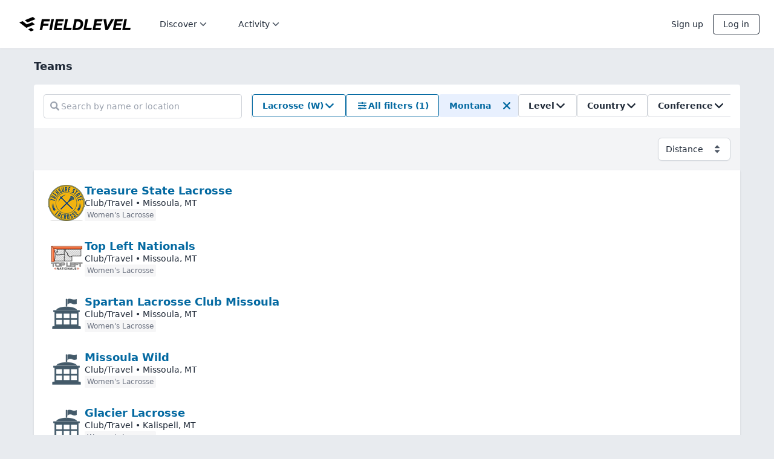

--- FILE ---
content_type: text/html; charset=utf-8
request_url: https://www.fieldlevel.com/app/teams?sportEnum=lacrossewomen&state=mt
body_size: 9679
content:

<!DOCTYPE html>

<html lang="en">

<head>

    <meta charset="utf-8">
    <meta http-equiv="X-UA-Compatible" content="IE=edge,chrome=1">
    <meta name="viewport"
          content="width=device-width, minimum-scale=1.0, maximum-scale=5.0, initial-scale=1.0, user-scalable=yes, viewport-fit=cover">

    <title>Women&#39;s Lacrosse Teams in Montana | FieldLevel</title>

    
    <meta name="description" content="College teams use FieldLevel to recruit athletes. High school and club teams use it to help their athletes get recruited. Explore all teams using FieldLevel."/>


<!-- Twitter Card data -->
    <meta name="twitter:card" content="summary_large_image"/>

    <meta name="twitter:site" content="@FieldLevel"/>

    <meta name="twitter:title" content="Women&#39;s Lacrosse Teams in Montana | FieldLevel"/>

    <meta name="twitter:description" content="College teams use FieldLevel to recruit athletes. High school and club teams use it to help their athletes get recruited. Explore all teams using FieldLevel."/>

    <meta name="twitter:image:alt" content="FieldLevel Logo"/>

    <meta name="twitter:image" content="https://www.fieldlevel.com/assets/v5/img/logo/fieldlevel-light-1200.png?v=2c117f12f9474ba931bddc2973768b99"/>


<!-- Open Graph data -->
    <meta property="og:site_name" content="FieldLevel">

    <meta property="og:title" content="Women&#39;s Lacrosse Teams in Montana | FieldLevel"/>

    <meta property="og:type" content="website"/>

    <meta property="og:url" content="https://www.fieldlevel.com/app/teams?sportEnum=lacrossewomen&amp;state=mt"/>

    <meta property="og:image" content="https://www.fieldlevel.com/assets/v5/img/logo/fieldlevel-light-1200.png?v=2c117f12f9474ba931bddc2973768b99"/>

    <meta property="og:image:height" content="600"/>


    <meta property="og:image:width" content="1200"/>

    <meta property="og:description" content="College teams use FieldLevel to recruit athletes. High school and club teams use it to help their athletes get recruited. Explore all teams using FieldLevel."/>

    
    <link rel="manifest" href="/assets/manifest.json?v=3f30b112daed994fd26327e5311419d239e286aa" />
    <link rel="shortcut icon" type="image/x-icon"
          href="/assets/favicon.ico?v=153358f46c2f70ca4fc3c7586168930a73fb0feb" />
    <link rel="icon" type="image/png" sizes="16x16"
          href="/assets/favicon-16.png?v=2833b12f4d6b7205eaf80b2483a6983f23d88d76" />
    <link rel="icon" type="image/png" sizes="32x32"
          href="/assets/favicon-32.png?v=e1c81e62f00131624f08b6e89d2d5dc23a379641" />
    <link rel="apple-touch-icon" size="180x180"
          href="/assets/apple-touch-icon.png?v=4e3a0d7c5743b333c79024615de700ddb21e226a" />

    <link rel="preconnect" href="https://image.mux.com/" crossorigin />
    <link rel="dns-prefetch" href="https://image.mux.com/" />

    <link rel="preconnect" href="https://imagedelivery.net/" crossorigin />
    <link rel="dns-prefetch" href="https://imagedelivery.net/" />

    <meta name="apple-mobile-web-app-title" content="FieldLevel">
    <meta name="application-name" content="FieldLevel">
    <meta name="msapplication-TileColor" content="#ffffff">
    <meta name="theme-color" content="#ffffff">


    
<script nonce="zo7QAOiB7nKc/K9IB0IHvUg+tbNmUu54gc58T/7VB1FaByZvgHMjW0oIYi31Xd/idcOBER7XEu2Ak/NpC8lDYQ==">
window.dataLayer = window.dataLayer || [];
</script>

<!-- Google Tag Manager -->
<script nonce="zo7QAOiB7nKc/K9IB0IHvUg+tbNmUu54gc58T/7VB1FaByZvgHMjW0oIYi31Xd/idcOBER7XEu2Ak/NpC8lDYQ==">(function(w,d,s,l,i){w[l]=w[l]||[];w[l].push({'gtm.start':
new Date().getTime(),event:'gtm.js'});var f=d.getElementsByTagName(s)[0],
j=d.createElement(s),dl=l!='dataLayer'?'&l='+l:'';j.async=true;j.src=
'https://www.googletagmanager.com/gtm.js?id='+i+dl;f.parentNode.insertBefore(j,f);
})(window,document,'script','dataLayer','GTM-NVT4NW');</script>
<!-- End Google Tag Manager -->


    

    <base href="/">

        <link nonce="zo7QAOiB7nKc/K9IB0IHvUg+tbNmUu54gc58T/7VB1FaByZvgHMjW0oIYi31Xd/idcOBER7XEu2Ak/NpC8lDYQ==" rel="stylesheet" href="/assets/v4/dist/app-public.bundle.41cd404234cc2263e122.css" />

    <style nonce="zo7QAOiB7nKc/K9IB0IHvUg+tbNmUu54gc58T/7VB1FaByZvgHMjW0oIYi31Xd/idcOBER7XEu2Ak/NpC8lDYQ==" type="text/css">
        [ng\:cloak],
        [ng-cloak],
        [data-ng-cloak],
        [x-ng-cloak],
        .ng-cloak,
        .x-ng-cloak {
            display: none !important;
        }

        @keyframes spinner {
            to {
                transform: rotate(360deg);
            }
        }

        #loading {
            position: relative;
        }

            #loading:before {
                content: '';
                box-sizing: border-box;
                position: absolute;
                top: 50%;
                left: 50%;
                width: 40px;
                height: 40px;
                margin-top: -10px;
                margin-left: -10px;
                border-radius: 50%;
                border: 2px solid #ccc;
                border-top-color: #000;
                animation: spinner .6s linear infinite;
            }
    </style>

    <script nonce="zo7QAOiB7nKc/K9IB0IHvUg+tbNmUu54gc58T/7VB1FaByZvgHMjW0oIYi31Xd/idcOBER7XEu2Ak/NpC8lDYQ==" type="text/javascript">
        // set up initial window.fieldlevel object
        window.fieldlevel = {};
        window.fieldlevel.constants = {};
        window.fieldlevel.constants.AUTH_PROFILE = {"AreProductsEnabledForSport":false,"CurrentAcademicYear":0,"DisplayName":null,"Email":null,"Experiments":[],"FirstName":null,"Guid":"00000000-0000-0000-0000-000000000000","HasCommitment":false,"HasGraduatedHighSchool":true,"HasMultipleAccounts":false,"HasOpenInviteToCoach":false,"Headline":null,"HighSchoolGraduationYear":0,"IdThatRepresentsThisPersonInAllDatabases":"00000000-0000-0000-0000-000000000000","IsAdmin":false,"IsAlumniOnly":false,"IsAthlete":false,"IsAuthenticated":false,"IsCoach":false,"IsEligibleForRecruitment":false,"IsJuco":false,"IsMarketplaceUser":false,"IsPromoter":false,"IsRecruiter":false,"IsSuperUser":false,"LastName":"","NotSeekingRecruitment":false,"OrganizationAdmins":null,"ProfileId":null,"SportId":0,"UserId":0,"Username":null,"UserTitle":null,"UserTitleEnum":0};
        window.fieldlevel.constants.WEB_VITALS_THROTTLE = '0.10';
    </script>


        <script nonce="zo7QAOiB7nKc/K9IB0IHvUg+tbNmUu54gc58T/7VB1FaByZvgHMjW0oIYi31Xd/idcOBER7XEu2Ak/NpC8lDYQ==" type="text/javascript">
            window.flMuxEnvKey = 'tr39cesctp5u87mg7f5g1u5re';
        </script>

    
    
    




</head>

<body class="app-public" route-css-classnames>
    
<!-- Google Tag Manager (noscript) -->
<noscript><iframe src="https://www.googletagmanager.com/ns.html?id=GTM-NVT4NW"
height="0" width="0" style="display:none;visibility:hidden"></iframe></noscript>
<!-- End Google Tag Manager (noscript) -->



    <script nonce="zo7QAOiB7nKc/K9IB0IHvUg+tbNmUu54gc58T/7VB1FaByZvgHMjW0oIYi31Xd/idcOBER7XEu2Ak/NpC8lDYQ==" type="text/javascript" src="/assets/v4/dist/bootstrap.bundle.6cb1f9757df8068badd2.js"></script>


    <script nonce="zo7QAOiB7nKc/K9IB0IHvUg+tbNmUu54gc58T/7VB1FaByZvgHMjW0oIYi31Xd/idcOBER7XEu2Ak/NpC8lDYQ==" type="text/javascript">
        function handleCriticalError(message) {
            // For proper styling in an error condition, we need to include the app.bundle.css
            var appCssLinkElements = document.head.querySelectorAll("link[href='/assets/v4/dist/app.bundle.b948bf8511c24427f83e.css']");
            if (!appCssLinkElements.length) {
                var linkTag = document.createElement('link');
                linkTag.setAttribute('rel', 'stylesheet');
                linkTag.setAttribute('href', "/assets/v4/dist/app.bundle.b948bf8511c24427f83e.css");
                document.head.appendChild(linkTag);
            }

            var errorMessage = document.getElementById('critical-error-message');
            if (errorMessage) errorMessage.style.display = 'block';

            var loadingIndicator = document.getElementById('loading');
            if (loadingIndicator) loadingIndicator.remove();

            throw new Error(message);
        }

        var _FAILED_SCRIPTS = [];
        function _trackFailedScript(el) {
            _FAILED_SCRIPTS.push(el.src);
        }
        function _checkFailedScripts() {
            if (_FAILED_SCRIPTS.length) {
                handleCriticalError('Critical scripts failed to load. Failed scripts: ' + _FAILED_SCRIPTS.toString());
            }
        }
    </script>

    <style nonce="zo7QAOiB7nKc/K9IB0IHvUg+tbNmUu54gc58T/7VB1FaByZvgHMjW0oIYi31Xd/idcOBER7XEu2Ak/NpC8lDYQ==" type="text/css">
        #critical-error-message {
            display: none;
            position: fixed;
            top: 0;
            right: 0;
            bottom: 0;
            left: 0;
            z-index: 10000;
            padding: 50px 20px 20px 20px;
            background: #FFF;
            text-align: center;
            font-family: system-ui, -apple-system, 'Segoe UI', Roboto, Helvetica, Arial, sans-serif, 'Apple Color Emoji', 'Segoe UI Emoji';
        }

        .mark-only-logo {
            display: inline-block;
            margin-bottom: 30px;
            width: 60px;
            height: 60px;
        }

        #critical-error-message .message-container {
            max-width: 700px;
            margin: auto;
        }

        #critical-error-message .subtext-container {
            margin: 32px 0;
            font-size: 16px;
        }

        #critical-error-message .subtext-container p {
           margin-bottom: 16px;
        }
        
        #critical-error-message .reload-button {
            background: transparent;
            color: #0369a1;
            border-color: rgb(3 105 161);
            border-width: 1px;
            padding: 0.5rem 1rem;
            border-radius: 0.25rem;
            font-weight: 600;
        }
        
        #critical-error-message .reload-button:hover {
            background: rgb(3 105 161 / 0.05);
        }
        
        #critical-error-message .reload-button:active {
            background: rgb(3 105 161 / 0.1);
        }
    </style>

    <div id="critical-error-message">
        <a href="/" target="_self">
            <img src="/assets/v5/img/fl-mark-only.svg" class="mark-only-logo" />
        </a>
        <div class="message-container">
            <h2>Sorry, something went wrong</h2>
            <div class="subtext-container">
                <p>FieldLevel is aware of the issue, but it may be temporary. Please try again.</p>
                <button class="reload-button" onclick="window.location.reload()">Reload</button>
            </div>
        </div>
    </div>


        <script nonce="zo7QAOiB7nKc/K9IB0IHvUg+tbNmUu54gc58T/7VB1FaByZvgHMjW0oIYi31Xd/idcOBER7XEu2Ak/NpC8lDYQ==" type="text/javascript">
            if (window.history) {
                // To avoid any premature restoration before js can load, enable manual control at the outset
                window.history.scrollRestoration = "manual";
            }
        </script>
        <style nonce="zo7QAOiB7nKc/K9IB0IHvUg+tbNmUu54gc58T/7VB1FaByZvgHMjW0oIYi31Xd/idcOBER7XEu2Ak/NpC8lDYQ==" type="text/css">
            #app-public-root #loading {
                margin-top: 200px;
            }
        </style>
        <div id="app-public-root">
            <div id="loading"></div>
        </div>







<div ui-view class="responsive-fonts"></div>


        <script nonce="zo7QAOiB7nKc/K9IB0IHvUg+tbNmUu54gc58T/7VB1FaByZvgHMjW0oIYi31Xd/idcOBER7XEu2Ak/NpC8lDYQ==" type="text/javascript">
            function attachConstants() {

                window.fieldlevel.constants.ENUM_UTM_MEDIUM = {"None":{"EnumName":"None","Label":"None","Value":0},"Email":{"EnumName":"Email","Label":"Email","Value":1},"Sms":{"EnumName":"Sms","Label":"Sms","Value":2},"Share":{"EnumName":"Share","Label":"Share","Value":3},"Native":{"EnumName":"Native","Label":"Native","Value":4},"QRCode":{"EnumName":"QRCode","Label":"QRCode","Value":5}};
                window.fieldlevel.constants.ENUM_USER_TITLE = [{"Label":"Head Coach","Value":1},{"Label":"Assistant Coach","Value":2},{"Label":"Volunteer Coach","Value":256},{"Label":"Director of Operations","Value":4},{"Label":"Athletic Director","Value":32},{"Label":"Recruiting Coordinator","Value":128},{"Label":"Trainer","Value":16384}];
                window.fieldlevel.constants.ENUM_ATHLETIC_ASSOCIATION = [{"EnumName":"Professional","Label":"Professional","Value":4096},{"EnumName":"NcaaD1","Label":"NCAA D1","Value":8},{"EnumName":"NcaaD2","Label":"NCAA D2","Value":1},{"EnumName":"NcaaD3","Label":"NCAA D3","Value":2},{"EnumName":"USports","Label":"U SPORTS","Value":65536},{"EnumName":"Naia","Label":"NAIA","Value":64},{"EnumName":"Uscaa","Label":"USCAA","Value":8192},{"EnumName":"Nccaa","Label":"NCCAA","Value":16384},{"EnumName":"Ira","Label":"IRA","Value":524288},{"EnumName":"Acra","Label":"ACRA","Value":1048576},{"EnumName":"Cwpa","Label":"CWPA","Value":131072},{"EnumName":"Acha","Label":"ACHA D1","Value":2097152},{"EnumName":"AchaD2","Label":"ACHA D2","Value":1073741825},{"EnumName":"AchaD3","Label":"ACHA D3","Value":1073741826},{"EnumName":"AAUHockey","Label":"AAU","Value":1073741827},{"EnumName":"Usbc","Label":"USBC","Value":4194304},{"EnumName":"Naigc","Label":"NAIGC","Value":8388608},{"EnumName":"Cscaa","Label":"CSCAA","Value":16777216},{"EnumName":"Ncwa","Label":"NCWA","Value":33554432},{"EnumName":"Nirca","Label":"NIRCA","Value":1073741829},{"EnumName":"Usacfc","Label":"USACFC","Value":67108864},{"EnumName":"Uscsa","Label":"USCSA","Value":134217728},{"EnumName":"Mcla","Label":"MCLA","Value":2048},{"EnumName":"Wcla","Label":"WCLA","Value":1073741830},{"EnumName":"NationalTeam","Label":"National Team","Value":262144},{"EnumName":"NjcaaD1","Label":"NJCAA D1","Value":4},{"EnumName":"NjcaaD2","Label":"NJCAA D2","Value":16},{"EnumName":"NjcaaD3","Label":"NJCAA D3","Value":32},{"EnumName":"Cccaa","Label":"CCCAA","Value":128},{"EnumName":"Ccaa","Label":"CCAA","Value":32768},{"EnumName":"Nwac","Label":"NWAC","Value":256},{"EnumName":"Icaa","Label":"ICAA","Value":1073741831},{"EnumName":"OtherCollegiate","Label":"Other - Collegiate","Value":268435456},{"EnumName":"PostGrad","Label":"Post Grad","Value":1073741824},{"EnumName":"HighSchool","Label":"High School","Value":512},{"EnumName":"ClubHighSchool","Label":"Club/Travel","Value":1024},{"EnumName":"TrainingFacility","Label":"Private Coach/Training Facility","Value":536870912}];
                window.fieldlevel.constants.ENUM_SPORT = [{"BaseName":"None","BaseNameLabel":"None","IsActive":false,"IsFemale":false,"IsPositionlessSport":false,"LabelAlpha":"None","LabelNoGender":"None","EnumName":"None","Label":"None","Value":0},{"BaseName":"Baseball","BaseNameLabel":"Baseball","IsActive":true,"IsFemale":false,"IsPositionlessSport":false,"LabelAlpha":"Baseball","LabelNoGender":"Baseball","EnumName":"Baseball","Label":"Baseball","Value":1},{"BaseName":"Basketball","BaseNameLabel":"Basketball","IsActive":true,"IsFemale":false,"IsPositionlessSport":false,"LabelAlpha":"Basketball (M)","LabelNoGender":"Basketball","EnumName":"BasketballMen","Label":"Men\u0027s Basketball","Value":16},{"BaseName":"Basketball","BaseNameLabel":"Basketball","IsActive":true,"IsFemale":true,"IsPositionlessSport":false,"LabelAlpha":"Basketball (W)","LabelNoGender":"Basketball","EnumName":"BasketballWomen","Label":"Women\u0027s Basketball","Value":32},{"BaseName":"Cross Country","BaseNameLabel":"Cross Country","IsActive":true,"IsFemale":false,"IsPositionlessSport":true,"LabelAlpha":"Cross Country (M)","LabelNoGender":"Cross Country","EnumName":"CrossCountryMen","Label":"Men\u0027s Cross Country","Value":524288},{"BaseName":"Cross Country","BaseNameLabel":"Cross Country","IsActive":true,"IsFemale":true,"IsPositionlessSport":true,"LabelAlpha":"Cross Country (W)","LabelNoGender":"Cross Country","EnumName":"CrossCountryWomen","Label":"Women\u0027s Cross Country","Value":1048576},{"BaseName":"Field Hockey","BaseNameLabel":"Field Hockey","IsActive":true,"IsFemale":true,"IsPositionlessSport":false,"LabelAlpha":"Field Hockey (W)","LabelNoGender":"Field Hockey","EnumName":"FieldHockeyWomen","Label":"Women\u0027s Field Hockey","Value":536870912},{"BaseName":"Football","BaseNameLabel":"Football","IsActive":true,"IsFemale":false,"IsPositionlessSport":false,"LabelAlpha":"Football","LabelNoGender":"Football","EnumName":"Football","Label":"Football","Value":256},{"BaseName":"Golf","BaseNameLabel":"Golf","IsActive":true,"IsFemale":false,"IsPositionlessSport":true,"LabelAlpha":"Golf (M)","LabelNoGender":"Golf","EnumName":"GolfMen","Label":"Men\u0027s Golf","Value":512},{"BaseName":"Golf","BaseNameLabel":"Golf","IsActive":true,"IsFemale":true,"IsPositionlessSport":true,"LabelAlpha":"Golf (W)","LabelNoGender":"Golf","EnumName":"GolfWomen","Label":"Women\u0027s Golf","Value":1024},{"BaseName":"Ice Hockey","BaseNameLabel":"Ice Hockey","IsActive":true,"IsFemale":false,"IsPositionlessSport":false,"LabelAlpha":"Ice Hockey (M)","LabelNoGender":"Ice Hockey","EnumName":"IceHockeyMen","Label":"Men\u0027s Ice Hockey","Value":67108864},{"BaseName":"Ice Hockey","BaseNameLabel":"Ice Hockey","IsActive":true,"IsFemale":true,"IsPositionlessSport":false,"LabelAlpha":"Ice Hockey (W)","LabelNoGender":"Ice Hockey","EnumName":"IceHockeyWomen","Label":"Women\u0027s Ice Hockey","Value":134217728},{"BaseName":"Lacrosse","BaseNameLabel":"Lacrosse","IsActive":true,"IsFemale":false,"IsPositionlessSport":false,"LabelAlpha":"Lacrosse (M)","LabelNoGender":"Lacrosse","EnumName":"LacrosseMen","Label":"Men\u0027s Lacrosse","Value":4},{"BaseName":"Lacrosse","BaseNameLabel":"Lacrosse","IsActive":true,"IsFemale":true,"IsPositionlessSport":false,"LabelAlpha":"Lacrosse (W)","LabelNoGender":"Lacrosse","EnumName":"LacrosseWomen","Label":"Women\u0027s Lacrosse","Value":8},{"BaseName":"Rowing","BaseNameLabel":"Rowing","IsActive":true,"IsFemale":false,"IsPositionlessSport":false,"LabelAlpha":"Rowing (M)","LabelNoGender":"Rowing","EnumName":"RowingMen","Label":"Men\u0027s Rowing","Value":2048},{"BaseName":"Rowing","BaseNameLabel":"Rowing","IsActive":true,"IsFemale":true,"IsPositionlessSport":false,"LabelAlpha":"Rowing (W)","LabelNoGender":"Rowing","EnumName":"RowingWomen","Label":"Women\u0027s Rowing","Value":4096},{"BaseName":"Beach Volleyball","BaseNameLabel":"Beach Volleyball","IsActive":true,"IsFemale":true,"IsPositionlessSport":false,"LabelAlpha":"Beach Volleyball (W)","LabelNoGender":"Beach Volleyball","EnumName":"BeachVolleyballWomen","Label":"Women\u0027s Beach Volleyball","Value":33554432},{"BaseName":"Soccer","BaseNameLabel":"Soccer","IsActive":true,"IsFemale":false,"IsPositionlessSport":false,"LabelAlpha":"Soccer (M)","LabelNoGender":"Soccer","EnumName":"SoccerMen","Label":"Men\u0027s Soccer","Value":64},{"BaseName":"Soccer","BaseNameLabel":"Soccer","IsActive":true,"IsFemale":true,"IsPositionlessSport":false,"LabelAlpha":"Soccer (W)","LabelNoGender":"Soccer","EnumName":"SoccerWomen","Label":"Women\u0027s Soccer","Value":128},{"BaseName":"Softball","BaseNameLabel":"Softball","IsActive":true,"IsFemale":true,"IsPositionlessSport":false,"LabelAlpha":"Softball","LabelNoGender":"Softball","EnumName":"Softball","Label":"Softball","Value":2},{"BaseName":"Swim","BaseNameLabel":"Swim","IsActive":true,"IsFemale":false,"IsPositionlessSport":false,"LabelAlpha":"Swimming (M)","LabelNoGender":"Swimming","EnumName":"SwimMen","Label":"Men\u0027s Swimming","Value":2097152},{"BaseName":"Swim","BaseNameLabel":"Swim","IsActive":true,"IsFemale":true,"IsPositionlessSport":false,"LabelAlpha":"Swimming (W)","LabelNoGender":"Swimming","EnumName":"SwimWomen","Label":"Women\u0027s Swimming","Value":4194304},{"BaseName":"Tennis","BaseNameLabel":"Tennis","IsActive":true,"IsFemale":false,"IsPositionlessSport":true,"LabelAlpha":"Tennis (M)","LabelNoGender":"Tennis","EnumName":"TennisMen","Label":"Men\u0027s Tennis","Value":8192},{"BaseName":"Tennis","BaseNameLabel":"Tennis","IsActive":true,"IsFemale":true,"IsPositionlessSport":true,"LabelAlpha":"Tennis (W)","LabelNoGender":"Tennis","EnumName":"TennisWomen","Label":"Women\u0027s Tennis","Value":16384},{"BaseName":"Track","BaseNameLabel":"Track","IsActive":true,"IsFemale":false,"IsPositionlessSport":false,"LabelAlpha":"Track \u0026 Field (M)","LabelNoGender":"Track \u0026 Field","EnumName":"TrackMen","Label":"Men\u0027s Track \u0026 Field","Value":8388608},{"BaseName":"Track","BaseNameLabel":"Track","IsActive":true,"IsFemale":true,"IsPositionlessSport":false,"LabelAlpha":"Track \u0026 Field (W)","LabelNoGender":"Track \u0026 Field","EnumName":"TrackWomen","Label":"Women\u0027s Track \u0026 Field","Value":16777216},{"BaseName":"Volleyball","BaseNameLabel":"Volleyball","IsActive":true,"IsFemale":false,"IsPositionlessSport":false,"LabelAlpha":"Volleyball (M)","LabelNoGender":"Volleyball","EnumName":"VolleyballMen","Label":"Men\u0027s Volleyball","Value":32768},{"BaseName":"Volleyball","BaseNameLabel":"Volleyball","IsActive":true,"IsFemale":true,"IsPositionlessSport":false,"LabelAlpha":"Volleyball (W)","LabelNoGender":"Volleyball","EnumName":"VolleyballWomen","Label":"Women\u0027s Volleyball","Value":65536},{"BaseName":"Water Polo","BaseNameLabel":"Water Polo","IsActive":true,"IsFemale":false,"IsPositionlessSport":false,"LabelAlpha":"Water Polo (M)","LabelNoGender":"Water Polo","EnumName":"WaterPoloMen","Label":"Men\u0027s Water Polo","Value":131072},{"BaseName":"Water Polo","BaseNameLabel":"Water Polo","IsActive":true,"IsFemale":true,"IsPositionlessSport":false,"LabelAlpha":"Water Polo (W)","LabelNoGender":"Water Polo","EnumName":"WaterPoloWomen","Label":"Women\u0027s Water Polo","Value":262144},{"BaseName":"Bowling","BaseNameLabel":"Bowling","IsActive":true,"IsFemale":true,"IsPositionlessSport":false,"LabelAlpha":"Bowling (W)","LabelNoGender":"Bowling","EnumName":"BowlingWomen","Label":"Women\u0027s Bowling","Value":536870916},{"BaseName":"Bowling","BaseNameLabel":"Bowling","IsActive":true,"IsFemale":false,"IsPositionlessSport":false,"LabelAlpha":"Bowling (M)","LabelNoGender":"Bowling","EnumName":"BowlingMen","Label":"Men\u0027s Bowling","Value":536870915},{"BaseName":"Gymnastics","BaseNameLabel":"Gymnastics","IsActive":true,"IsFemale":true,"IsPositionlessSport":false,"LabelAlpha":"Gymnastics (W)","LabelNoGender":"Gymnastics","EnumName":"GymnasticsWomen","Label":"Women\u0027s Gymnastics","Value":536870918},{"BaseName":"Gymnastics","BaseNameLabel":"Gymnastics","IsActive":true,"IsFemale":false,"IsPositionlessSport":false,"LabelAlpha":"Gymnastics (M)","LabelNoGender":"Gymnastics","EnumName":"GymnasticsMen","Label":"Men\u0027s Gymnastics","Value":536870917},{"BaseName":"Rifle","BaseNameLabel":"Rifle","IsActive":true,"IsFemale":true,"IsPositionlessSport":false,"LabelAlpha":"Rifle (W)","LabelNoGender":"Rifle","EnumName":"RifleWomen","Label":"Women\u0027s Rifle","Value":536870914},{"BaseName":"Rifle","BaseNameLabel":"Rifle","IsActive":true,"IsFemale":false,"IsPositionlessSport":false,"LabelAlpha":"Rifle (M)","LabelNoGender":"Rifle","EnumName":"RifleMen","Label":"Men\u0027s Rifle","Value":536870913},{"BaseName":"Wrestling","BaseNameLabel":"Wrestling","IsActive":true,"IsFemale":true,"IsPositionlessSport":false,"LabelAlpha":"Wrestling (W)","LabelNoGender":"Wrestling","EnumName":"WrestlingWomen","Label":"Women\u0027s Wrestling","Value":536870920},{"BaseName":"Wrestling","BaseNameLabel":"Wrestling","IsActive":true,"IsFemale":false,"IsPositionlessSport":false,"LabelAlpha":"Wrestling (M)","LabelNoGender":"Wrestling","EnumName":"WrestlingMen","Label":"Men\u0027s Wrestling","Value":536870919},{"BaseName":"Fencing","BaseNameLabel":"Fencing","IsActive":true,"IsFemale":false,"IsPositionlessSport":false,"LabelAlpha":"Fencing (M)","LabelNoGender":"Fencing","EnumName":"FencingMen","Label":"Men\u0027s Fencing","Value":536870923},{"BaseName":"Fencing","BaseNameLabel":"Fencing","IsActive":true,"IsFemale":true,"IsPositionlessSport":false,"LabelAlpha":"Fencing (W)","LabelNoGender":"Fencing","EnumName":"FencingWomen","Label":"Women\u0027s Fencing","Value":536870924},{"BaseName":"Flag Football","BaseNameLabel":"Flag Football","IsActive":true,"IsFemale":true,"IsPositionlessSport":false,"LabelAlpha":"Flag Football (W)","LabelNoGender":"Flag Football","EnumName":"FlagFootballWomen","Label":"Women\u0027s Flag Football","Value":536870925},{"BaseName":"Diving","BaseNameLabel":"Diving","IsActive":true,"IsFemale":false,"IsPositionlessSport":false,"LabelAlpha":"Diving (M)","LabelNoGender":"Diving","EnumName":"DivingMen","Label":"Men\u0027s Diving","Value":536870926},{"BaseName":"Diving","BaseNameLabel":"Diving","IsActive":true,"IsFemale":true,"IsPositionlessSport":false,"LabelAlpha":"Diving (W)","LabelNoGender":"Diving","EnumName":"DivingWomen","Label":"Women\u0027s Diving","Value":536870927},{"BaseName":"Skiing - Alpine","BaseNameLabel":"Skiing - Alpine","IsActive":true,"IsFemale":false,"IsPositionlessSport":false,"LabelAlpha":"Skiing - Alpine (M)","LabelNoGender":"Alpine Skiing","EnumName":"AlpineSkiingMen","Label":"Men\u0027s Alpine Skiing","Value":536870928},{"BaseName":"Skiing - Alpine","BaseNameLabel":"Skiing - Alpine","IsActive":true,"IsFemale":true,"IsPositionlessSport":false,"LabelAlpha":"Skiing - Alpine (W)","LabelNoGender":"Alpine Skiing","EnumName":"AlpineSkiingWomen","Label":"Women\u0027s Alpine Skiing","Value":536870929},{"BaseName":"Skiing - Nordic","BaseNameLabel":"Skiing - Nordic","IsActive":true,"IsFemale":false,"IsPositionlessSport":false,"LabelAlpha":"Skiing - Nordic (M)","LabelNoGender":"Nordic Skiing","EnumName":"NordicSkiingMen","Label":"Men\u0027s Nordic Skiing","Value":536870930},{"BaseName":"Skiing - Nordic","BaseNameLabel":"Skiing - Nordic","IsActive":true,"IsFemale":true,"IsPositionlessSport":false,"LabelAlpha":"Skiing - Nordic (W)","LabelNoGender":"Nordic Skiing","EnumName":"NordicSkiingWomen","Label":"Women\u0027s Nordic Skiing","Value":536870931}];
                window.fieldlevel.constants.ENUM_SCHOOL_TYPE = [{"Label":"High school","Value":0},{"Label":"Post grad","Value":3},{"Label":"2-year college","Value":1},{"Label":"4-year college","Value":2},{"Label":"Professional","Value":4}];
                window.fieldlevel.constants.ENUM_ATHLETE_PROFILE_ACTIVITY_TYPE = [{"EnumName":"SearchAppearance","Label":"Search appearance","Value":0},{"EnumName":"ProfileView","Label":"Profile view","Value":1},{"EnumName":"HighlightView","Label":"Video/Link view","Value":2},{"EnumName":"Follow","Label":"Follow","Value":5},{"EnumName":"ContactRequestResponse","Label":"Response to \"Full Profile Request\"","Value":4},{"EnumName":"PromotionSent","Label":"Promotion Sent","Value":3},{"EnumName":"ContactCollegeSent","Label":"Message Sent","Value":6},{"EnumName":"ContactCollegeViewed","Label":"Message Viewed","Value":7}];
                window.fieldlevel.constants.ENUM_ATHLETE_PLAN = [{"EnumName":"Free","Label":"Free","Value":0},{"EnumName":"ProfileActivity","Label":"Basic","Value":1},{"EnumName":"AdvancedMatching","Label":"Premium","Value":2},{"EnumName":"Ranking","Label":"Premium+","Value":3}];
                window.fieldlevel.constants.ENUM_ATHLETE_ALERT_TYPE = [{"EnumName":"Position","Label":"Position","Value":0},{"EnumName":"SATScore","Label":"SATScore","Value":1},{"EnumName":"PendingTeamInvite","Label":"PendingTeamInvite","Value":2},{"EnumName":"EmailUnconfirmed","Label":"EmailUnconfirmed","Value":3},{"EnumName":"PendingAlumniInvite","Label":"PendingAlumniInvite","Value":4},{"EnumName":"CoachTargetSchoolSuggestion","Label":"CoachTargetSchoolSuggestion","Value":5},{"EnumName":"GuardianRequired","Label":"GuardianRequired","Value":7},{"EnumName":"NoCoachOnTeam","Label":"NoCoachOnTeam","Value":11},{"EnumName":"ProfileVisibility","Label":"ProfileVisibility","Value":12},{"EnumName":"NoTeamOrRequest","Label":"NoTeamOrRequest","Value":13},{"EnumName":"RecruiterFollowedAthlete","Label":"RecruiterFollowedAthlete","Value":14},{"EnumName":"AddSportProfile","Label":"AddSportProfile","Value":15}];
                window.fieldlevel.constants.ENUM_ATHLETE_ACTIVITY_FEED_ITEM_TYPE = [{"EnumName":"PromotionGroup","Label":"PromotionGroup","Value":0},{"EnumName":"AthleteFollow","Label":"AthleteFollow","Value":1},{"EnumName":"ProfileActivityPoints","Label":"ProfileActivityPoints","Value":2},{"EnumName":"TeamConnection","Label":"TeamConnection","Value":3},{"EnumName":"JoinedFieldLevel","Label":"JoinedFieldLevel","Value":4},{"EnumName":"MatchingUpdate","Label":"MatchingUpdate","Value":5},{"EnumName":"ProfileActivity","Label":"ProfileActivity","Value":6},{"EnumName":"TeammatesProfileActivity","Label":"TeammatesProfileActivity","Value":7},{"EnumName":"AddedTargetSchool","Label":"AddedTargetSchool","Value":8},{"EnumName":"TeamRoster","Label":"TeamRoster","Value":10},{"EnumName":"Recommendations","Label":"Recommendations","Value":11},{"EnumName":"CoverLetterRead","Label":"CoverLetterRead","Value":12},{"EnumName":"AthletesNearby","Label":"AthletesNearby","Value":13},{"EnumName":"CollegesNearby","Label":"CollegesNearby","Value":14},{"EnumName":"TeamsNearby","Label":"TeamsNearby","Value":15},{"EnumName":"TargetSchoolPostedEvent","Label":"TargetSchoolPostedEvent","Value":16},{"EnumName":"EventsPosted","Label":"EventsPosted","Value":17},{"EnumName":"RecruitingNeedDetail","Label":"RecruitingNeedDetail","Value":18},{"EnumName":"RecruitingNeedRollup","Label":"RecruitingNeedRollup","Value":19},{"EnumName":"MultisportProfile","Label":"MultisportProfile","Value":20}];
                window.fieldlevel.constants.ENUM_COMMITMENT_LEVEL = [{"EnumName":"Uncommitted","Label":"Uncommitted","Value":0},{"EnumName":"VerbalCommitment","Label":"Verbally Committed","Value":1},{"EnumName":"LetterOfIntent","Label":"Signed Commitment","Value":2},{"EnumName":"CommittedToOther","Label":"Committed to Other","Value":3},{"EnumName":"AcademicsOrWalkon","Label":"Academics/Walk-on","Value":4}];
                window.fieldlevel.constants.ENUM_TEAM_ROSTER_RECRUITING_ACTIVITY_FEED_ITEM_TYPE = [{"EnumName":"SearchAppearance","Label":"SearchAppearance","Value":0},{"EnumName":"Follow","Label":"Follow","Value":1},{"EnumName":"ProfileView","Label":"ProfileView","Value":2},{"EnumName":"HighlightView","Label":"HighlightView","Value":3}];
                window.fieldlevel.constants.ENUM_PROFILE_ACTIVITY_TYPE = [{"EnumName":"SearchAppearance","Label":"Search appearance","Value":0},{"EnumName":"ProfileView","Label":"Profile view","Value":1},{"EnumName":"HighlightView","Label":"Video/Link view","Value":2},{"EnumName":"Follow","Label":"Follow","Value":5},{"EnumName":"ContactRequestResponse","Label":"Response to \"Full Profile Request\"","Value":4},{"EnumName":"PromotionSent","Label":"Promotion Sent","Value":3},{"EnumName":"ContactCollegeSent","Label":"Message Sent","Value":6},{"EnumName":"ContactCollegeViewed","Label":"Message Viewed","Value":7}];
                window.fieldlevel.constants.WWW_URL = 'https://www.fieldlevel.com';
                window.fieldlevel.constants.CLIENT_IP_COUNTRY_CODE = 'US';
                window.fieldlevel.constants.INTERCOM_APPID = "kuap2ex2";
                window.fieldlevel.constants.RECAPTCHA_SITE_KEY="6Leems0oAAAAAMsnvCK-OQVN_Rv_fnc0aQLFR-mn";
                window.fieldlevel.constants.AUTH_TEAMS = {
                    "approvedAlumni":
            [],
                    "pendingAlumni": []
                    };
                window.fieldlevel.constants.DISMISSIBLE_MESSAGE_IDS = {"AthleteAlertHighSchoolTeam":"athlete-alert--high-school-team","AthleteAlertClubTeam":"athlete-alert--club-team","AthleteSetupGuide":"athlete-setup-guide","AthleteSetupGuideHighSchoolTeam":"athlete-setup-guide--high-school-team","AthleteSetupGuideClubTeam":"athlete-setup-guide--club-team","AthleteWelcomeMessage":"athlete-welcome-message","PromoterMatchingMessage":"promoter-matching-message","TargetSchoolsExcessSchoolsWarning":"target-schools-excess-schools-warning","ShowActivityNumbersOnDashboard":"show-activity-numbers-on-dashboard","AthleteSetTargetSchoolStatusInContact":"athlete-set-target-school-status-in-contact","AthleteSetTargetSchoolStatusOffered":"athlete-set-target-school-status-offered","AthleteTargetSchoolWelcomeMessage":"athlete-target-school-welcome-message","CoachProfileCompleteness":"coach-profile-completeness","CoachAddAlumniMessage":"coach-add-alumni-message","CoachAddAlumniWelcomeMessage":"coach-add-alumni-welcome-message","AthleteSetupGuideFirstUse":"athlete-setup-guide-first-use","CoachDownloadAppInfeed":"coach-download-app-infeed","CoachWelcomeMessage":"coach-welcome-message","CoachWelcomeInfeed":"coach-welcome-infeed","CoachFreeTrialOverlay":"coach-free-trial-overlay","CoachWelcomeOverlay":"coach-welcome-overlay","NetworkDashboardWelcomeMessage":"network-dashboard-welcome-message","PromoFeedItemPostNeed":"promo-feed-item--post-need","PromoFeedItemCoachInvite":"promo-feed-item--coach-invite","SuggestedCoachesFeedItem":"suggested-coaches-feed-item","PromoFeedItemBookDemo":"promo-feed-item--book-demo","FieldLevelNoticeFeedItemAddPrograms":"fieldlevel-notice-feed-item--add-programs","FeedItemExploreVideo":"feed-item-explore-video","AthleteToCoachHomePageInvite":"athlete-to-coach-home-page-invite","TeamPremiumDashboardFirstVisit":"team-premium-dashboard-first-visit","AthleteMarketplaceOverlay":"athlete-marketplace-overlay","CoachInviteAthleteUIChangeFirstVisit":"coach-invite-athlete-ui-change-first-visit","AthleteToCoachHomePageInviteExperiment":"athlete-to-coach-home-page-invite-experiment"};
                window.fieldlevel.constants.ENUM_INSTITUTION_OF_INTEREST_STATUS = [{"EnumName":"Targeting","Label":"Target","Value":0},{"EnumName":"InContact","Label":"Contact","Value":1},{"EnumName":"Offered","Label":"Offered","Value":2},{"EnumName":"Committed","Label":"Committed","Value":3}];
                window.fieldlevel.constants.LIST_FEATURE_TOGGLE_GROUPS = null;
                window.fieldlevel.constants.ENUM_ATHLETIC_ASSOCIATIONS_JUCO = [262144,4,16,32,128,32768,256,1073741831];
                window.fieldlevel.constants.ENUM_ATHLETIC_ASSOCIATONS_CLUB_COLLEGIATE = [2048,1073741830,131072,1048576,524288,2097152,1073741825,1073741826,1073741827,4194304,8388608,16777216,33554432,67108864,1073741829,134217728];
                window.fieldlevel.constants.ENUM_USER_SIGN_UP_LOG_STEP = [{"EnumName":"SignUp","Label":"sign-up","Value":0},{"EnumName":"Welcome","Label":"welcome","Value":10},{"EnumName":"FindTeam","Label":"find-team","Value":20},{"EnumName":"SelectOrg","Label":"select-org","Value":30},{"EnumName":"CreateOrg","Label":"create-org","Value":40},{"EnumName":"CreateTeam","Label":"create-team","Value":50},{"EnumName":"SelectTeam","Label":"select-team","Value":60},{"EnumName":"ConfirmSetup","Label":"confirm-setup","Value":70},{"EnumName":"SendRequest","Label":"send-request","Value":80},{"EnumName":"Confirmation","Label":"confirmation","Value":90},{"EnumName":"Goals","Label":"goals","Value":100},{"EnumName":"RecruitingPositions","Label":"recruiting-positions","Value":120},{"EnumName":"DiscoverAthletes","Label":"discover-athletes","Value":130},{"EnumName":"ProjectedLevels","Label":"projected-levels","Value":140},{"EnumName":"RecommendedCoaches","Label":"recommended-coaches","Value":150},{"EnumName":"Complete","Label":"complete","Value":200}];
                window.fieldlevel.constants.ENABLE_MARKETPLACE_CHECKOUT = false;
                window.fieldlevel.constants.ENABLE_MARKETPLACE_CHECKOUT_SOLD_OUT = false;
                window.fieldlevel.constants.ENABLE_MARKETPLACE_CHECKOUT_LINKS = false;
                window.fieldlevel.constants.MAPBOX_PUBLIC_ACCESS_TOKEN = "pk.eyJ1IjoiZmxtYXBib3giLCJhIjoiY21mb21vczdrMDdobTJwcHNwNnQwbGNpeiJ9.C1UIGCvLMTl4yOy3-IABXw";

                Object.freeze(window.fieldlevel.constants);
            }
            attachConstants();



                if (!window.FLAuthOptions) {
                window.FLAuthOptions = {}
            }
            window.FLAuthOptions.isMasquerading = !!0;
            window.FLAuthOptions.disableLogging = !!0;

        </script>
            <script nonce="zo7QAOiB7nKc/K9IB0IHvUg+tbNmUu54gc58T/7VB1FaByZvgHMjW0oIYi31Xd/idcOBER7XEu2Ak/NpC8lDYQ==" type="text/javascript" src="/assets/v4/dist/vendor-app-public.bundle.0693f55ef0ae3f31b68e.js" onerror="_trackFailedScript(this)"></script>
            <script nonce="zo7QAOiB7nKc/K9IB0IHvUg+tbNmUu54gc58T/7VB1FaByZvgHMjW0oIYi31Xd/idcOBER7XEu2Ak/NpC8lDYQ==" type="text/javascript" src="/assets/v4/dist/app-public.bundle.5e50489839ec8a9c617c.js" onerror="_trackFailedScript(this)"></script>
            <script nonce="zo7QAOiB7nKc/K9IB0IHvUg+tbNmUu54gc58T/7VB1FaByZvgHMjW0oIYi31Xd/idcOBER7XEu2Ak/NpC8lDYQ==" type="text/javascript">
                _checkFailedScripts();
            </script>




</body>

</html>


--- FILE ---
content_type: application/x-javascript
request_url: https://www.fieldlevel.com/assets/v4/dist/9507.bundle.28222dbd9da0eb429af3.js
body_size: 7326
content:
"use strict";(self.webpackChunkfieldlevel_app=self.webpackChunkfieldlevel_app||[]).push([[9507],{92161:function(e,n,l){var s=l(96540),t=l(5556);const r=e=>{const{title:n}=e,l=(0,s.useRef)(!1),t=(0,s.useRef)(null),r=()=>{n&&"string"==typeof n&&document.title!==n&&t.current!==n&&(document.title=n,t.current=n)};return r(),(0,s.useEffect)((()=>{l.current?r():l.current=!0}),[n]),null};r.propTypes={title:l.n(t)().string},n.A=r},19635:function(e,n,l){l.d(n,{A:function(){return B}});var s=l(96540),t=l(5556),r=l.n(t),a=l(13026),i=l(90579);var c=e=>{let{ref:n}=e;(0,s.useEffect)((()=>{let e,l,s,t=!1,r=!1;n.current.addEventListener("mousedown",(function(r){r.isTrusted&&(r.stopImmediatePropagation(),s=r,t=!0,e=r.pageX-n.current.offsetLeft,l=n.current.scrollLeft)}),!0),n.current.addEventListener("click",(function(e){r&&e.stopImmediatePropagation(),r=!1}),!0),n.current.addEventListener("mouseup",(function(e){t=!1,s&&(r||s.target.dispatchEvent(new MouseEvent("mousedown",{bubbles:!0,cancelable:!0})),s=null)}),!1),n.current.addEventListener("mouseleave",(function(e){t=!1}),!1),n.current.addEventListener("mousemove",(function(s){if(s.preventDefault(),!t)return;const a=s.pageX-n.current.offsetLeft-e,i=n.current.scrollLeft,c=l-a;n.current.scrollLeft=c,r=r||i!==c}),!1)}),[])},o=l(46942),d=l.n(o);var u=e=>{let{values:n,reactToValuesChanges:l=!1}=e;const[t,r]=(0,s.useState)((()=>n)),a=(0,s.useMemo)((()=>l?JSON.stringify(n):null),[n,l]),i=(0,s.useRef)(a);(0,s.useEffect)((()=>{i.current!==a&&(r(n),i.current=a)}),[a]);return{tempValues:t,tempOnChange:e=>{let{key:n,value:l}=e;return r((e=>({...e,[n]:l})))},tempOnChangeMany:e=>r((n=>({...n,...e})))}},p=l(49680),h=l(74848);const x=e=>{let{filterDef:n,onChange:l,values:s}=e;const{tempOnChange:t,tempValues:r}=u({values:s,reactToValuesChanges:!0});return(0,h.jsx)(f,{filterDef:n,onChange:l,values:s,tempOnChange:t,tempValues:r,defKey:"text"})},f=e=>{let{filterDef:n,onChange:l,values:t,tempOnChange:r,tempValues:i,defKey:c,disableButtons:o=!1}=e;const u=(0,s.useRef)(!1),p=""!==i[c];u.current=p;const[x,f]=(0,s.useState)(p),y=(0,s.useRef)(null),b=(0,s.useRef)(null);(0,s.useEffect)((()=>{let e=null;return y.current.addEventListener("focusin",(n=>{f(!0),clearTimeout(e)})),y.current.addEventListener("focusout",(n=>{e=setTimeout((()=>{u.current||f(!1)}),250)})),()=>{clearTimeout(e)}}),[]);const m=()=>{l({key:c,value:i[c]})};return(0,h.jsxs)("div",{className:"flex gap-1 py-1 pl-2 pr-1 h-[40px] border rounded",ref:y,children:[!n.UNSTABLE_hideSearchIcon&&(0,h.jsx)(a.Icon,{source:a.SearchMinor,color:"muted"}),(0,h.jsx)("input",{className:"flex-grow flex-shrink min-w-0 outline-none sm:w-[220px] text-body-lg md:text-body",disabled:n.disabled,name:n.name,placeholder:n.placeholder,value:i[c],onChange:e=>{r({key:c,value:e.currentTarget.value})},onKeyDown:e=>{"Enter"===e.key&&m(),"Escape"===e.key&&e.currentTarget.blur()}}),!o&&(0,h.jsxs)("div",{className:d()("gap-1 flex",x?"visible":"invisible"),ref:b,children:[(0,h.jsx)("button",{"aria-label":"Clear search",className:"py-1 px-2",disabled:!i[c],onClick:e=>{t[c]?l({key:c,value:""}):r({key:c,value:""})},children:(0,h.jsx)(a.Icon,{source:a.CloseMinor,color:i[c]?"current":"muted"})}),(0,h.jsx)(a.Button,{ariaLabel:"Apply search",size:"slim",variant:"primary",onClick:()=>m(),disabled:i[c]===t[c],children:(0,h.jsx)(a.Icon,{source:a.SearchMinor,color:"current"})})]})]})};f.propTypes={onChange:r().func.isRequired,filterDef:r().oneOfType([r().exact(p.$f),r().exact(p.Ec)]).isRequired,values:r().object.isRequired};var y=f,b=l(9823),m=l(63968);const v=s.forwardRef(((e,n)=>{let{defKey:l,closePopover:s,secondaryDef:t,values:r,onChange:i,onChangeMany:c}=e;const{tempValues:o,tempOnChange:d,tempOnChangeMany:x}=u({values:r}),f=()=>"unstable_dependentSelectGroup"===t.selectionType||"unstable_checkboxGroup"===t.selectionType?x(Object.keys(o).filter((e=>e.startsWith("".concat(l,".")))).reduce(((e,n)=>({...e,[n]:t.selectionType===p.bM.multiSelect?[]:""})),{})):d({key:l,value:t.selectionType===p.bM.multiSelect?[]:""}),b=()=>"unstable_dependentSelectGroup"===t.selectionType||"unstable_checkboxGroup"===t.selectionType?c({values:Object.keys(o).filter((e=>e.startsWith("".concat(l,".")))).reduce(((e,n)=>({...e,[n]:o[n]})),{})}):i({key:l,value:o[l]});return"unstable_nestedText"===t.selectionType?(0,h.jsx)("div",{ref:n,className:"bg-foreground-base shadow",children:(0,h.jsxs)("div",{className:"flex flex-col max-h-[312px] w-[290px] overflow-hidden sm:max-h-[400px]",children:[(0,h.jsxs)("div",{className:"flex-grow flex-shrink p-4 space-y-4 overflow-y-auto",children:[(0,h.jsxs)("div",{children:[(0,h.jsx)(a.Title,{as:"p",size:"small",children:t.label}),t.subheading&&(0,h.jsx)("div",{className:"text-body-sm text-muted",children:t.subheading})]}),(0,h.jsx)(y,{onChange:i,values:r,tempOnChange:d,tempValues:o,filterDef:t,defKey:l,disableButtons:!0})]}),(0,h.jsx)("div",{className:"p-4 border-t",children:(0,h.jsxs)(a.ButtonGroup,{distribute:"between",children:[(0,h.jsx)(a.Button,{variant:"secondary",onClick:s,children:"Cancel"}),(0,h.jsx)(a.Button,{onClick:()=>{b(),s()},children:"Apply"})]})})]})}):"unstable_checkboxGroup"===t.selectionType?(0,h.jsx)("div",{ref:n,className:"bg-foreground-base shadow",children:(0,h.jsxs)("div",{className:"flex flex-col max-h-[312px] w-[290px] overflow-hidden sm:max-h-[400px]",children:[(0,h.jsxs)("div",{className:"flex-grow flex-shrink p-4 space-y-4 overflow-y-auto",children:[(0,h.jsxs)("div",{children:[(0,h.jsx)(a.Title,{as:"p",size:"small",children:t.label}),t.subheading&&(0,h.jsx)("div",{className:"text-body-sm text-muted",children:t.subheading})]}),t.group.map(((e,n)=>{const s="".concat(l,".").concat(n);return(0,h.jsx)("div",{className:"flex gap-2 mb-2",children:(0,h.jsx)(a.Checkbox,{name:e.label,label:e.label,onChange:e=>{d({key:s,value:e})},checked:o[s]})},s)}))]}),(0,h.jsxs)("div",{className:"flex items-center flex-shrink-0 p-4 border-t justify-between",children:[(0,h.jsx)(a.Button,{variant:"secondary",disabled:Object.keys(o).filter((e=>e.startsWith("".concat(l,".")))).every((e=>0===o[e].length)),onClick:()=>f(),children:"Clear all"}),(0,h.jsxs)(a.ButtonGroup,{children:[(0,h.jsx)(a.Button,{variant:"secondary",onClick:s,children:"Cancel"}),(0,h.jsx)(a.Button,{onClick:()=>{b(),s()},children:"Apply"})]})]})]})}):"unstable_dependentSelectGroup"===t.selectionType?(0,h.jsx)("div",{ref:n,className:"bg-foreground-base shadow",children:(0,h.jsxs)("div",{className:"flex flex-col max-h-[312px] w-[290px] overflow-hidden sm:max-h-[400px]",children:[(0,h.jsxs)("div",{className:"flex-grow flex-shrink p-4 space-y-4 overflow-y-auto",children:[(0,h.jsxs)("div",{children:[(0,h.jsx)(a.Title,{as:"p",size:"small",children:t.label}),t.subheading&&(0,h.jsx)("div",{className:"text-body-sm text-muted",children:t.subheading})]}),t.group.map(((e,n)=>{if(!(!e.dependencyCondition||e.dependencyCondition({values:o,groupValues:Object.keys(o).filter((e=>e.startsWith("".concat(l,".")))).reduce(((e,n)=>({...e,[n]:o[n]})),{})})))return null;const s="".concat(l,".").concat(n);return(0,h.jsxs)("div",{children:[(0,h.jsx)("p",{className:"font-bold mb-2",children:e.label}),(0,h.jsx)(a.ChoiceGroup,{multiple:e.selectionType===p.bM.multiSelect,name:s,choices:e.options,selected:o[s],onChange:e=>{d({key:s,value:e})},spacing:"loose"})]},s)}))]}),(0,h.jsxs)("div",{className:"flex items-center flex-shrink-0 p-4 border-t justify-between",children:[(0,h.jsx)(a.Button,{variant:"secondary",disabled:Object.keys(o).filter((e=>e.startsWith("".concat(l,".")))).every((e=>0===o[e].length)),onClick:()=>f(),children:"Clear all"}),(0,h.jsxs)(a.ButtonGroup,{children:[(0,h.jsx)(a.Button,{variant:"secondary",onClick:s,children:"Cancel"}),(0,h.jsx)(a.Button,{onClick:()=>{b(),s()},children:"Apply"})]})]})]})}):(0,h.jsx)("div",{ref:n,className:"bg-foreground-base shadow",children:(0,h.jsxs)("div",{className:"flex flex-col max-h-[312px] w-[290px] overflow-hidden sm:max-h-[400px]",children:[(0,h.jsxs)("div",{className:"flex-grow flex-shrink p-4 space-y-4 overflow-y-auto",children:[(0,h.jsxs)("div",{children:[(0,h.jsx)(a.Title,{as:"p",size:"small",children:t.label}),t.subheading&&(0,h.jsx)("div",{className:"text-body-sm text-muted",children:t.subheading})]}),(0,h.jsx)(a.ChoiceGroup,{multiple:t.selectionType===p.bM.multiSelect,name:l,choices:t.options,selected:o[l],onChange:e=>d({key:l,value:e}),spacing:"loose"})]}),(0,h.jsxs)("div",{className:"flex items-center flex-shrink-0 p-4 border-t justify-between",children:[(0,h.jsxs)(a.Button,{variant:"secondary",disabled:0===o[l].length,onClick:()=>f(),children:["Clear",t.selectionType===p.bM.multiSelect?" all":""]}),(0,h.jsxs)(a.ButtonGroup,{children:[(0,h.jsx)(a.Button,{variant:"secondary",onClick:s,children:"Cancel"}),(0,h.jsx)(a.Button,{onClick:()=>{b(),s()},disabled:t.options.every((e=>e.disabled)),children:"Apply"})]})]})]})})}));v.propTypes={defKey:r().string.isRequired,closePopover:r().func.isRequired,onChange:r().func.isRequired,secondaryDef:p.l8.isRequired,values:r().object.isRequired};const j=e=>{const{secondaryDef:n,secondaryDefIdx:l,values:t,onChange:r,onChangeMany:i,openModal:c,isUNSTABLE_hideSecondaryDropdownBubbles:o=!1,portalClassName:d,onSecondaryDropdownOpen:u}=e,x=(0,p.Nf)({idx:l}),[f,y]=(0,s.useState)(!1);(0,s.useEffect)((()=>{null==u||u(f)}),[f]);const j=()=>y(!1),g="unstable_checkboxGroup"===n.selectionType?Object.keys(t).filter((e=>e.startsWith("".concat(x,".")))).some((e=>t[e])):"unstable_dependentSelectGroup"===n.selectionType?Object.keys(t).filter((e=>e.startsWith("".concat(x,".")))).some((e=>!!t[e].length)):!!t[x].length,N=(()=>{if(!g||"unstable_dependentSelectGroup"===n.selectionType&&n.group.length>3||"unstable_checkboxGroup"===n.selectionType)return n.label;if("unstable_nestedText"===n.selectionType)return t[x];if("unstable_dependentSelectGroup"===n.selectionType)return Object.keys(t).filter((e=>e.startsWith("".concat(x,".")))).reduce(((e,l)=>t[l]?n.group[(0,p.wR)({key:l})].options.find((e=>e.value===t[l])).label:e),"");if(n.selectionType===p.bM.multiSelect){const e=t[x].length,l=n.options.find((e=>t[x].includes(e.value)));return"".concat(l.label).concat(e>1?" +".concat(e-1):"")}return n.options.find((e=>e.value===t[x])).label})(),S=()=>o&&!n.UNSTABLE_alwaysShowFilterWhileOthersHidden||!(0,m.Y5)()?c({activeSecondaryDefIdx:l}):y(!0);return(0,h.jsxs)(b.bL,{open:f,children:[(0,h.jsx)(h.Fragment,{children:g?(0,h.jsxs)("div",{className:"flex items-center justify-between border border-[transparent] text-[#0369a1] bg-[#e8f0fe] rounded",children:[(0,h.jsx)(b.l9,{asChild:!0,children:(0,h.jsx)("span",{children:(0,h.jsx)("button",{className:"py-2 pl-4 pr-2 font-bold whitespace-nowrap hover:bg-[rgba(0,0,0,.04)]",onClick:e=>S(),children:N})})}),(0,h.jsx)("button",{"aria-label":"Clear '".concat(n.label,"' filter"),className:"py-2 px-2 color-[#0369a1] hover:bg-[rgba(0,0,0,.04)]",onClick:e=>"unstable_dependentSelectGroup"===n.selectionType||"unstable_checkboxGroup"===n.selectionType?i({values:Object.keys(t).filter((e=>e.startsWith("".concat(x,".")))).reduce(((e,l)=>{const s=(0,p.wR)({key:l}),t=n.group[s];return{...e,[l]:t.selectionType===p.bM.multiSelect?[]:""}}),{})}):r({key:x,value:n.selectionType===p.bM.multiSelect?[]:""}),children:(0,h.jsx)(a.Icon,{source:a.CloseMinor,color:"current"})})]}):(0,h.jsx)("div",{children:(0,h.jsx)(b.l9,{asChild:!0,children:(0,h.jsx)("span",{children:(0,h.jsx)(a.Button,{variant:"secondary",onClick:S,disabled:n.disabled,children:(0,h.jsxs)("div",{className:"flex items-center gap-2 whitespace-nowrap",children:[(0,h.jsx)("span",{children:N}),(0,h.jsx)(a.Icon,{source:a.DownMinor,color:"current"})]})})})})})}),(0,h.jsx)(b.ZL,{children:(0,h.jsx)("div",{className:d,children:(0,h.jsx)(b.UC,{align:"start",onInteractOutside:j,onEscapeKeyDown:j,onOpenAutoFocus:e=>{e.preventDefault()},children:(0,h.jsx)(v,{defKey:x,closePopover:j,secondaryDef:n,values:t,onChange:r,onChangeMany:i})})})})]})};j.propTypes={secondaryDef:p.l8.isRequired,secondaryDefIdx:r().number.isRequired,values:r().object.isRequired,onChange:r().func.isRequired,openModal:r().func.isRequired};var g=j,N=l(28593);const S=e=>(0,h.jsx)("div",{className:"FL-AllFiltersModal__SimpleSelectWrapper",children:(0,h.jsx)(a.Select,{...e})}),C=e=>{let{closeModal:n,filterDef:l,values:t,onChangeMany:r,activeSecondaryDefIdx:i}=e;const{tempValues:c,tempOnChange:o,tempOnChangeMany:d}=u({values:t}),x=(0,s.useRef)(null);(0,s.useEffect)((()=>{if(i){const e=x.current.querySelector('[data-secondary-def-idx="'.concat(i,'"]'));null==e||e.scrollIntoView()}}),[]);return(0,h.jsxs)("div",{className:"flex flex-col max-h-[80vh] sm:max-h-[400px]",children:[(0,h.jsx)("ul",{className:"px-1 pb-4 space-y-6 overflow-y-auto",ref:x,children:l.secondary.map(((e,n)=>e.disabled?null:"unstable_nestedText"===e.selectionType?(0,h.jsx)("li",{"data-secondary-def-idx":n,children:(0,h.jsxs)("fieldset",{children:[(0,h.jsxs)("div",{children:[(0,h.jsx)(a.Title,{as:"h3",size:"small",children:e.label}),e.subheading&&(0,h.jsx)("div",{className:"text-body-sm text-muted",children:e.subheading})]}),(0,h.jsx)("div",{className:"mt-4",children:(0,h.jsx)("div",{className:"mb-2",children:(0,h.jsx)(y,{onChange:()=>{},values:t,tempOnChange:o,tempValues:c,filterDef:e,defKey:(0,p.Nf)({idx:n}),disableButtons:!0})})})]})},e.label):"unstable_checkboxGroup"===e.selectionType?(0,h.jsx)("li",{"data-secondary-def-idx":n,children:(0,h.jsxs)("fieldset",{children:[(0,h.jsxs)("div",{children:[(0,h.jsx)(a.Title,{as:"h3",size:"small",children:e.label}),e.subheading&&(0,h.jsx)("div",{className:"text-body-sm text-muted",children:e.subheading})]}),(0,h.jsx)("div",{className:"mt-4",children:e.group.map(((e,l)=>{const s=(0,p.Nf)({idx:n}),t="".concat(s,".").concat(l);return(0,h.jsx)("div",{className:"flex gap-2 mb-2",children:(0,h.jsx)(a.Checkbox,{name:e.label,label:e.label,onChange:e=>{o({key:t,value:e})},checked:c[t]})},t)}))})]})},e.label):"unstable_dependentSelectGroup"===e.selectionType?(0,h.jsx)("li",{"data-secondary-def-idx":n,children:(0,h.jsxs)("fieldset",{children:[(0,h.jsxs)("div",{children:[(0,h.jsx)(a.Title,{as:"h3",size:"small",children:e.label}),e.subheading&&(0,h.jsx)("div",{className:"text-body-sm text-muted",children:e.subheading})]}),(0,h.jsx)("div",{className:"mt-4 space-y-2",children:e.group.map(((e,l)=>{const s=(0,p.Nf)({idx:n});if(!(!e.dependencyCondition||e.dependencyCondition({values:c,groupValues:Object.keys(c).filter((e=>e.startsWith(s))).reduce(((e,n)=>({...e,[n]:c[n]})),{})})))return null;const t="".concat(s,".").concat(l);return(0,h.jsxs)("div",{children:[(0,h.jsx)("p",{className:"font-bold mb-2",children:e.label}),"simple"===e.UNSTABLE_selectVariant?(0,h.jsx)(S,{name:t,placeholder:{label:"Any",value:""},options:e.options,value:c[t],onChange:e=>o({key:t,value:e})}):(0,h.jsx)(a.ChoiceGroup,{multiple:e.selectionType===p.bM.multiSelect,name:t,choices:e.options,selected:c[t],onChange:e=>o({key:t,value:e}),spacing:"loose"})]},t)}))})]})},e.label):e.selectionType===p.bM.singleSelect&&"simple"===e.UNSTABLE_selectVariant?(0,h.jsx)("li",{"data-secondary-def-idx":n,children:(0,h.jsxs)("fieldset",{children:[(0,h.jsxs)("div",{className:"flex gap-4 items-center",children:[(0,h.jsxs)("div",{children:[(0,h.jsx)(a.Title,{as:"h3",size:"small",children:e.label}),e.subheading&&(0,h.jsx)("div",{className:"text-body-sm text-muted",children:e.subheading})]}),e.UNSTABLE_linkAction&&(0,h.jsx)(N.A,{...e.UNSTABLE_linkAction.linkProps,children:e.UNSTABLE_linkAction.label})]}),(0,h.jsx)("div",{className:"mt-4",children:(0,h.jsx)(S,{name:(0,p.Nf)({idx:n}),options:e.options,placeholder:{label:"Any",value:""},value:c[(0,p.Nf)({idx:n})],onChange:e=>o({key:(0,p.Nf)({idx:n}),value:e})})})]})},e.label):(0,h.jsx)("li",{"data-secondary-def-idx":n,children:(0,h.jsxs)("fieldset",{children:[(0,h.jsxs)("div",{className:"flex gap-4 items-center",children:[(0,h.jsxs)("div",{children:[(0,h.jsx)(a.Title,{as:"h3",size:"small",children:e.label}),e.subheading&&(0,h.jsx)("div",{className:"text-body-sm text-muted",children:e.subheading})]}),e.UNSTABLE_linkAction&&(0,h.jsx)(N.A,{...e.UNSTABLE_linkAction.linkProps,children:e.UNSTABLE_linkAction.label})]}),(0,h.jsx)("div",{className:"mt-4",children:(0,h.jsx)(a.ChoiceGroup,{multiple:e.selectionType===p.bM.multiSelect,name:(0,p.Nf)({idx:n}),choices:e.options,selected:c[(0,p.Nf)({idx:n})],onChange:e=>o({key:(0,p.Nf)({idx:n}),value:e}),spacing:"loose",displayLimit:e.displayLimit,displayLimitLabel:e.displayLimitLabel})})]})},e.label)))}),(0,h.jsx)("div",{className:"-mx-4 px-4 pt-4 border-t",children:(0,h.jsxs)("div",{className:"flex justify-between",children:[(0,h.jsx)(a.Button,{variant:"secondary",disabled:Object.entries(c).filter((e=>{let[n]=e;return(0,p.E_)({key:n})})).every((e=>{let[n,l]=e;return Number.isFinite(l.length)?!l.length:!l})),onClick:()=>(()=>{const e=l.secondary.reduce(((e,n,l)=>{if("unstable_dependentSelectGroup"===n.selectionType){const s=(0,p.Nf)({idx:l});return n.group.reduce(((e,n,l)=>({...e,["".concat(s,".").concat(l)]:n.selectionType===p.bM.multiSelect?[]:""})),e)}if("unstable_checkboxGroup"===n.selectionType){const s=(0,p.Nf)({idx:l});return n.group.reduce(((e,n,l)=>({...e,["".concat(s,".").concat(l)]:n.selectionType===p.bM.multiSelect?[]:""})),e)}return{...e,[(0,p.Nf)({idx:l})]:n.selectionType===p.bM.multiSelect?[]:""}}),{});d(e)})(),children:"Clear all"}),(0,h.jsxs)(a.ButtonGroup,{children:[(0,h.jsx)(a.Button,{variant:"secondary",onClick:n,children:"Cancel"}),(0,h.jsx)(a.Button,{onClick:()=>{r({values:c}),n()},children:"Apply"})]})]})})]})};C.propTypes={closeModal:r().func.isRequired,filterDef:r().exact(p.Jx).isRequired,values:r().object.isRequired,onChangeMany:r().func.isRequired,activeSecondaryIdx:r().number};const k=e=>{let{isOpen:n,closeModal:l,filterDef:s,values:t,onChangeMany:r,activeSecondaryDefIdx:i}=e;return(0,h.jsx)(a.Modal,{open:n,onDismiss:l,title:"All filters",children:(0,h.jsx)(C,{closeModal:l,filterDef:s,values:t,onChangeMany:r,activeSecondaryDefIdx:i})})};k.propTypes={isOpen:r().bool.isRequired,closeModal:r().func.isRequired,filterDef:r().exact(p.Jx).isRequired,values:r().object.isRequired,onChangeMany:r().func.isRequired,activeSecondaryIdx:r().number};var T=k;const w=e=>{var n;let{filterDef:l,onChange:t,onChangeMany:r,values:o,portalClassName:d,onSecondaryDropdownOpen:u}=e;const[p,f]=(0,s.useState)({isShowModal:!1,activeSecondaryDefIdx:null}),y=function(){let{activeSecondaryDefIdx:e=null}=arguments.length>0&&void 0!==arguments[0]?arguments[0]:{};return f({isShowModal:!0,activeSecondaryDefIdx:e})},b=(0,s.useRef)(null);c({ref:b});const m=(0,s.useRef)(null),v=(0,s.useRef)(null),j=(0,s.useRef)(null);(0,s.useEffect)((()=>{m.current.addEventListener("mouseenter",(function(e){b.current.scrollWidth>b.current.clientWidth&&(b.current.scrollLeft>0&&(v.current.style.display="flex",v.current.style.opacity="1"),b.current.scrollLeft+b.current.clientWidth<b.current.scrollWidth&&(j.current.style.display="flex",j.current.style.opacity="1"))})),m.current.addEventListener("mouseleave",(function(e){v.current&&(v.current.style.display="",v.current.style.opacity=""),j.current&&(j.current.style.display="",j.current.style.opacity="")}))}),[]);const N=l.secondary.reduce(((e,n,l)=>{const s="secondary.".concat(l),t=o[s];return e+(null!=t&&t.length?1:0)}),0),S=l.secondary.map(((e,n)=>{const l="secondary.".concat(n);let s;return s="unstable_dependentSelectGroup"===e.selectionType?Object.keys(o).filter((e=>e.startsWith("".concat(l,".")))).some((e=>!!o[e].length)):"unstable_checkboxGroup"===e.selectionType?Object.keys(o).filter((e=>e.startsWith("".concat(l,".")))).some((e=>!!o[e])):!!o[l].length,{secondaryDef:e,secondaryDefIdx:n,isSelected:s}})).filter((e=>{let{isSelected:n,secondaryDef:s}=e;return!l.UNSTABLE_hideSecondaryDropdownBubbles||(s.UNSTABLE_alwaysShowFilterWhileOthersHidden||n)})).sort(((e,n)=>e.isSelected&&!n.isSelected?-1:!e.isSelected&&n.isSelected?1:0));return(0,h.jsxs)(h.Fragment,{children:[(0,h.jsxs)("div",{className:"flex flex-col gap-y-2 gap-x-4 sm:gap-y-0 sm:flex-row sm:items-start",children:[l.text&&(0,h.jsx)("div",{className:"flex-shrink-0 sm:pr-4 sm:border-r",children:(0,h.jsx)(x,{filterDef:l.text,values:o,onChange:t})}),(0,h.jsxs)("div",{ref:m,className:"relative overflow-hidden",children:[(0,h.jsxs)("div",{className:"FL-Filters__ScrollableContainer",ref:b,children:[l.primary&&(0,h.jsx)(i.rI,{buttonRendering:(0,h.jsx)(a.Button,{children:(0,h.jsxs)("div",{className:"flex items-center gap-2 whitespace-nowrap",children:[(0,h.jsx)("span",{children:(null===(n=l.primary.options.find((e=>e.value===o.primary)))||void 0===n?void 0:n.label)||l.primary.label}),(0,h.jsx)(a.Icon,{source:a.DownMinor,color:"current"})]})}),listRendering:(0,h.jsx)("ul",{className:"max-h-[400px] overflow-y-auto",children:l.primary.options.map((e=>(0,h.jsx)("li",{className:"text-body",children:(0,h.jsx)(i._2,{onSelect:()=>t({key:"primary",value:e.value}),children:(0,h.jsx)("span",{className:"block p-4",children:e.label})})},e.label)))}),portalClassName:d}),l.UNSTABLE_primaryButton&&(0,h.jsx)(a.Button,{icon:l.UNSTABLE_primaryButton.icon,onClick:l.UNSTABLE_primaryButton.onClick,disabled:l.UNSTABLE_primaryButton.disabled}),(l.secondary.length>2||l.UNSTABLE_hideSecondaryDropdownBubbles)&&(0,h.jsx)(a.Button,{onClick:()=>y(),ariaLabel:"All filters".concat(N?" (".concat(N,")"):""),disabled:!l.UNSTABLE_hideSecondaryDropdownBubbles&&S.every((e=>{let{secondaryDef:{disabled:n}}=e;return!!n})),children:(0,h.jsxs)("div",{className:"flex gap-2 items-center whitespace-nowrap",children:[(0,h.jsx)(a.Icon,{source:a.FilterMinor,color:"current"}),N?(0,h.jsxs)(h.Fragment,{children:[(0,h.jsxs)("span",{className:"hidden sm:inline",children:["All filters (",N,")"]}),(0,h.jsxs)("span",{className:"sm:hidden",children:["(",N,")"]})]}):(0,h.jsx)("span",{className:"hidden sm:inline",children:"All filters"})]})}),S.map((e=>{let{secondaryDef:n,secondaryDefIdx:s}=e;return(0,h.jsx)(g,{secondaryDefIdx:s,secondaryDef:n,values:o,onChange:t,onChangeMany:r,openModal:y,isUNSTABLE_hideSecondaryDropdownBubbles:l.UNSTABLE_hideSecondaryDropdownBubbles,portalClassName:d,onSecondaryDropdownOpen:u},s)}))]}),(0,h.jsx)("div",{className:"hidden absolute top-0 left-2 items-start h-full opacity-0 transition-opacity max-[576px]:!hidden",ref:v,children:(0,h.jsx)("button",{className:"p-2 border rounded-full bg-[#FFFFFF] shadow-lg",onClick:()=>{const e=b.current.scrollLeft,n=b.current.clientWidth,l=b.current.scrollWidth,s=e-200;b.current.style.scrollBehavior="smooth",b.current.scrollLeft=s,b.current.style.scrollBehavior="",s<=0&&(v.current.style.display="",v.current.style.opacity=""),s+n<l&&(j.current.style.display="flex",j.current.style.opacity="1")},"aria-label":"Scroll filters to the left",children:(0,h.jsx)(a.Icon,{source:a.BackMinor})})}),(0,h.jsx)("div",{className:"hidden absolute top-0 right-2 items-start h-full opacity-0 transition-opacity max-[576px]:!hidden",ref:j,children:(0,h.jsx)("button",{className:"p-2 border rounded-full bg-[#FFFFFF] shadow-lg",onClick:()=>{const e=b.current.scrollLeft,n=b.current.clientWidth,l=b.current.scrollWidth,s=e+200;b.current.style.scrollBehavior="smooth",b.current.scrollLeft=s,b.current.style.scrollBehavior="",s>0&&(v.current.style.display="flex",v.current.style.opacity="1"),s+n>=l&&(j.current.style.display="",j.current.style.opacity="")},"aria-label":"Scroll filters to the right",children:(0,h.jsx)(a.Icon,{source:a.ForwardMinor})})})]})]}),(0,h.jsx)(T,{isOpen:p.isShowModal,activeSecondaryDefIdx:p.activeSecondaryDefIdx,closeModal:()=>f({isShowModal:!1,activeSecondaryDefIdx:null}),filterDef:l,values:o,onChangeMany:r})]})};w.propTypes={filterDef:r().exact(p.Jx).isRequired,onChange:r().func.isRequired,onChangeMany:r().func.isRequired,values:r().object.isRequired};var B=w},49680:function(e,n,l){l.d(n,{$b:function(){return v},$f:function(){return o},E_:function(){return f},Ec:function(){return d},Jx:function(){return h},Lv:function(){return y},Nf:function(){return x},bM:function(){return a},cT:function(){return m},l8:function(){return p},wR:function(){return b}});var s=l(5556),t=l.n(s),r=l(28593);const a={singleSelect:"singleSelect",multiSelect:"multiSelect",checkbox:"checkbox"},i={requestParamKey:t().string.isRequired,searchParamKey:t().string.isRequired,disabled:t().bool},c={...i,label:t().node.isRequired,subheading:t().string,selectionType:t().oneOf(Object.values(a)).isRequired,UNSTABLE_selectVariant:t().oneOf(Object.values({simple:"simple"})),UNSTABLE_alwaysShowFilterWhileOthersHidden:t().bool,UNSTABLE_linkAction:t().exact({label:t().string.isRequired,linkProps:t().exact(r.C).isRequired}),options:t().arrayOf(t().exact({label:t().node.isRequired,value:t().string.isRequired,disabled:t().bool})),defaultValue:t().string,dependencyCondition:t().func,displayLimit:t().number,displayLimitLabel:t().string},o={...i,placeholder:t().string},d={...i,placeholder:t().string,label:t().string.isRequired,selectionType:t().oneOf(["unstable_nestedText"]),UNSTABLE_alwaysShowFilterWhileOthersHidden:t().bool,UNSTABLE_hideSearchIcon:t().bool},u={UNSTABLE_alwaysShowFilterWhileOthersHidden:t().bool,label:t().node.isRequired,selectionType:t().oneOf(Object.values({unstable_checkboxGroup:"unstable_checkboxGroup",unstable_dependentSelectGroup:"unstable_dependentSelectGroup"})).isRequired,group:t().arrayOf(t().exact(c)).isRequired},p=t().oneOfType([t().exact(u),t().exact(c),t().exact(d)]),h={primary:t().exact(c),UNSTABLE_primaryButton:t().exact({onClick:t().func,icon:t().func,label:t().node,disabled:t().bool}),secondary:t().arrayOf(p),text:t().exact(o),sort:t().exact({...i,defaultValue:t().string,options:t().arrayOf(t().exact({label:t().string.isRequired,value:t().string.isRequired}))}),page:t().exact(i),UNSTABLE_hideSecondaryDropdownBubbles:t().bool},x=e=>{let{idx:n}=e;return"secondary.".concat(n)},f=e=>{let{key:n}=e;return/^secondary\.\d+/.test(n)},y=e=>{let{key:n}=e;return parseInt(n.split(".")[1])},b=e=>{let{key:n}=e;return parseInt(n.split(".")[2])},m=e=>{let{key:n}=e;return parseInt(n.split(".")[2])},v=e=>"boolean"==typeof e?!e:!e.length}}]);
//# sourceMappingURL=9507.bundle.28222dbd9da0eb429af3.js.map

--- FILE ---
content_type: application/x-javascript
request_url: https://www.fieldlevel.com/assets/v4/dist/8738.bundle.21bb87b9c6836f7c86c5.js
body_size: 3479
content:
(self.webpackChunkfieldlevel_app=self.webpackChunkfieldlevel_app||[]).push([[8738],{21279:function(e,a,t){"use strict";var r=t(96540),n=t(5556),o=t.n(n),i=t(13026),s=t(25514),l=t(73269),c=t(74848);const u={Small:32,Base:40,Large:60},m=e=>{let{shortName:a,organizationName:t,size:n="Base",liveUpdate:o,isBlurred:m,lazy:g,isPremium:p}=e;const P=2*(e=>u[e])(n),h=null==n?void 0:n.toLowerCase(),[y,d]=(0,r.useState)(s.A.getOrgLogoSrc({shortName:a,size:P,isBlurred:m,breakCache:o}));return(0,r.useEffect)((()=>{if(!o)return;return s.A.subscribeToOrgLogoCache((e=>{let{shortName:t}=e;t===a&&d(s.A.getOrgLogoSrc({shortName:a,size:P,isBlurred:m,breakCache:o}))}))}),[o]),(0,c.jsxs)("div",{className:"relative flex justify-center",children:[(0,c.jsx)(i.Logo,{size:h,alt:t,source:y,lazy:g}),p&&(0,c.jsx)("span",{className:"absolute bottom-[-5px] flex items-center max-w-full",children:(0,c.jsx)(l.A,{size:h})})]})};m.propTypes={shortName:o().string.isRequired,organizationName:o().string,size:o().oneOf(["Small","Base","Large"]),r:o().number,breakCache:o().bool,isBlurred:o().bool,lazy:o().bool,isPremium:o().bool},a.A=m},34919:function(e,a,t){"use strict";t.d(a,{M:function(){return r}});const r=()=>window.FLAuthOptions&&window.FLAuthOptions.disableLogging},60915:function(e,a,t){"use strict";t.d(a,{$s:function(){return s},g8:function(){return i}});var r=t(83090),n=t(34919);const o=r.A.logEvent,i=(r.A.logEventLegacy,r.A.AnalyticsTypeEnum),s=async e=>{(0,n.M)()||o(e)},l=function(e,a){let t=arguments.length>2&&void 0!==arguments[2]?arguments[2]:{label:null,value:null,path:null};const r=r=>{let{analyticsTypeEnum:n,data:o}=r;if(!e)return void console.warn("getNatsAnalyticsUtils :: No category provided for logEvent");if(!a)return void console.warn("getNatsAnalyticsUtils :: No action provided for logEvent");const i={Type:n,Action:a,Category:e};t.label&&(i.Label=t.label),t.value&&(i.Value=t.value),t.path&&(i.Path=t.path),o&&(i.Data=o),s(i)};return{logClick:e=>{r({analyticsTypeEnum:i.Click,data:e})},logImpression:e=>{r({analyticsTypeEnum:i.Impression,data:e})},logPageView:e=>{r({analyticsTypeEnum:i.PageView,data:e})},logEvent:r}};a.Ay=l},98701:function(e,a,t){"use strict";t.r(a),t.d(a,{default:function(){return O}});var r=t(96540),n=t(91272),o=t(25260),i=t(92161),s=t(60915),l=t(65124),c=t(1426),u=t(22221),m=t(34482),g=t(96199),p=t(39607);var P=e=>{let{searchOptions:a}=e;const t=(0,p.L)(),r=a&&{sort:{searchParamKey:"sort",requestParamKey:"sort",defaultValue:"distance",options:[{label:"Distance",value:"distance"},{label:"Newest",value:"newest"}]},primary:{label:"All sports",selectionType:"singleSelect",options:[{label:"All sports",value:""},...a.SportOptions.map((e=>({label:e.Label,value:e.Value})))],searchParamKey:"sportEnum",requestParamKey:"sportEnum"},secondary:[{label:"Level",selectionType:"singleSelect",options:a.AthleticAssociationOptions.map((e=>({label:e.Label,value:"".concat(e.Value)}))),searchParamKey:"athleticAssociation",requestParamKey:"athleticAssociation"},{label:"State",selectionType:"singleSelect",options:a.StateOptions.map((e=>({label:e.Label,value:"".concat(e.Value)}))),searchParamKey:"state",requestParamKey:"state"},{label:"Country",selectionType:"singleSelect",options:a.CountryOptions.map((e=>({label:e.Label,value:"".concat(e.Value)}))),searchParamKey:"country",requestParamKey:"country"},{label:"Conference",selectionType:"singleSelect",options:a.ConferenceOptions.map((e=>({label:e.Label,value:e.Value}))),searchParamKey:"conference",requestParamKey:"conference"}],text:{placeholder:"Search by name or location",searchParamKey:"query",requestParamKey:"query"}},n=(0,g.A)({filterDef:r});if(!n)return{};const{deriveSearchParamsOnValuesChange:o,values:i,requestParams:s}=n;return{filterProps:{filterDef:r,onChange:e=>{let{key:a,value:r}=e;t.organizationProgramList({searchParams:o({values:{[a]:r}})}).go()},onChangeMany:e=>{let{values:a}=e;t.organizationProgramList({searchParams:o({values:a})}).go()},values:i},resetLinkProps:()=>t.organizationProgramList({searchParams:{}}).wiredLinkProps,getPagedLinkProps:e=>{let{page:a}=e;return t.organizationProgramList({searchParams:{...s,page:a}}).wiredLinkProps},requestParams:s}},h=t(9421),y=t(92891),d=t(91408),f=t(31117);const v="/api/OrganizationProgramSearchApi";var z=function(){let{params:e={query:query,sportEnum:sportEnum,country:country,state:state,athleticAssociation:athleticAssociation,conference:conference,sort:sort,page:page,pageSize:pageSize},options:a}=arguments.length>0&&void 0!==arguments[0]?arguments[0]:{};return(0,h.I)((e=>{let{query:a,sportEnum:t,country:r,state:n,athleticAssociation:o,conference:i,sort:s,page:l,pageSize:c}=e;return[d.W.organizationProgramList,(0,y.B)({params:{query:a,sportEnum:t,country:r,state:n,athleticAssociation:o,conference:i,sort:s,page:l,pageSize:c}})]})(e),(()=>(e=>{let{query:a,sportEnum:t,country:r,state:n,athleticAssociation:o,conference:i,sort:s,page:l,pageSize:c}=e;return f.A.get("".concat(v,"/search"),{page:l,pageSize:c||25,state:n,country:r,conference:i,athleticAssociation:o,query:a,sportEnum:t,sort:s})})({query:e.query,sportEnum:e.sportEnum,country:e.country,state:e.state,athleticAssociation:e.athleticAssociation,conference:e.conference,sort:e.sort,page:e.page,pageSize:e.pageSize})),a)};var A=function(){let{options:e}=arguments.length>0&&void 0!==arguments[0]?arguments[0]:{};return(0,h.I)(["".concat(d.W.organizationProgramList,"_getSearchOptions")],(()=>f.A.get("".concat(v,"/options"))),e)},L=t(74848);const{logImpression:b}=(0,s.Ay)("OrganizationProgramSearch","OrganizationProgramSearchCardImpression"),{logClick:S}=(0,s.Ay)("OrganizationProgramSearch","OrganizationProgramSearchCardClick");var O=e=>{var a;const[t,s]=(0,r.useState)(null),g=((0,n.A)().search,(0,l.X)());(0,u.lm)();const{data:p,isLoading:h}=A({options:{useErrorBoundary:!0}}),y=P({searchOptions:!h&&{...p,StateOptions:p.StateOptions.us.concat(p.StateOptions.ca)}}),{data:d,isLoading:f}=z({params:y&&{...y.requestParams,conference:null===(a=y.requestParams)||void 0===a||null===(a=a.conference)||void 0===a?void 0:a.replaceAll("-","")},options:{enabled:!h,useErrorBoundary:!0}});(0,r.useEffect)((()=>{null!=d&&d.PageTitle&&s(d.PageTitle)}),[null==d?void 0:d.PageTitle]);return(0,L.jsxs)(L.Fragment,{children:[d&&(0,L.jsx)(m.qu,{}),(0,L.jsx)(i.A,{title:t}),(0,L.jsx)(c.A,{children:(0,L.jsx)(o.A,{headerLabel:"Teams",organizationPrograms:null==d?void 0:d.Results,searchResultsIsLoading:f,filterToolsIsLoading:h,filterTools:y,generateOrganizationProgramOverviewLinkProps:(e,a)=>g.organizationTeamOverviewPage({pathParams:{shortName:a,sportEnum:e}}).wiredLinkProps,onItemClicked:e=>{d.LogId&&S&&S({organizationId:e.OrganizationId,sportId:e.SportId,logId:d.LogId,location:"public-org-program-search"})},onItemImpression:e=>{d.LogId&&b&&b({organizationId:e.OrganizationId,sportId:e.SportId,logId:d.LogId,location:"public-org-program-search"})}})})]})}},65124:function(e,a,t){"use strict";t.d(a,{X:function(){return i}});var r=t(89447),n=t(707);const o={organizationTeamAlumniPage:{reactRouterPathPattern:n.W.teamAlumniPage,searchParamKeys:["page","pageSize"],normalizationOptions:{pathParamKeys:["sportEnum"]}},organizationTeamActivityDetailsPage:{reactRouterPathPattern:n.W.teamActivityPage,normalizationOptions:{pathParamKeys:["sportEnum"]}},organizationTeamDetailPage:{reactRouterPathPattern:n.W.teamDetailPage,normalizationOptions:{pathParamKeys:["sportEnum"]}},organizationTeamEventsPage:{reactRouterPathPattern:n.W.teamEventsPage,normalizationOptions:{pathParamKeys:["sportEnum"]}},organizationTeamListPage:{reactRouterPathPattern:n.W.teamListPage,normalizationOptions:{pathParamKeys:["sportEnum"]}},organizationTeamOverviewPage:{reactRouterPathPattern:n.W.teamOverviewPage,normalizationOptions:{pathParamKeys:["sportEnum"]}},organizationTeamPlacementsPage:{reactRouterPathPattern:n.W.teamPlacementsPage,normalizationOptions:{pathParamKeys:["sportEnum"]}},organizationTeamProgramPlacementsPage:{reactRouterPathPattern:n.W.teamProgramPlacementsPage,searchParamKeys:["page","pageSize"],normalizationOptions:{pathParamKeys:["sportEnum"]}},organizationTeamStaffPage:{reactRouterPathPattern:n.W.teamStaffPage,searchParamKeys:["page","pageSize"],normalizationOptions:{pathParamKeys:["sportEnum"]}},organizationTeamRecruitmentsPage:{reactRouterPathPattern:n.W.teamRecruitmentPage,normalizationOptions:{pathParamKeys:["sportEnum"]}},organizationTeamRecruitmentProgramsPage:{reactRouterPathPattern:n.W.teamRecruitmentProgramsPage,searchParamKeys:["page","pageSize"],normalizationOptions:{pathParamKeys:["sportEnum"]}},organizationTeamRosterPage:{reactRouterPathPattern:n.W.teamRosterPage,searchParamKeys:["positions","year","page","pageSize"],normalizationOptions:{pathParamKeys:["sportEnum"]}}},i=()=>(0,r.A)(o)},22221:function(e,a,t){"use strict";t.d(a,{LG:function(){return o},lm:function(){return i}});var r=t(96540),n=t(47767);const o=()=>s({getHref:()=>{const e=new URL(window.location.href);return e.search="",e.href}}),i=()=>{s({getHref:()=>{const e=new URL(window.location.href),a=e.searchParams.get("page");if(a){const t=parseInt(a,10);(!Number.isFinite(t)||t<=1)&&e.searchParams.delete("page")}return e.href}})},s=function(){let{getHref:e=()=>window.location.href}=arguments.length>0&&void 0!==arguments[0]?arguments[0]:{};(0,r.useEffect)((()=>((()=>{const e=document.querySelector('head link[rel="canonical"]');null==e||e.remove()})(),function(){let{href:e=window.location.href}=arguments.length>0&&void 0!==arguments[0]?arguments[0]:{};const a=document.createElement("link");return a.setAttribute("rel","canonical"),a.setAttribute("href",e),document.head.appendChild(a),()=>a.remove()}({href:e()}))),[(0,n.zy)()])};a.Ay=s},84058:function(e,a,t){var r=t(14792),n=t(45539)((function(e,a,t){return a=a.toLowerCase(),e+(t?r(a):a)}));e.exports=n},9421:function(e,a,t){"use strict";t.d(a,{I:function(){return i}});var r=t(12295),n=t(1522),o=t(35598);function i(e,a,t){const i=(0,r.vh)(e,a,t);return(0,o.t)(i,n.$)}}}]);
//# sourceMappingURL=8738.bundle.21bb87b9c6836f7c86c5.js.map

--- FILE ---
content_type: application/x-javascript
request_url: https://www.fieldlevel.com/assets/v4/dist/6320.bundle.413ae243604d8b52595e.js
body_size: 5085
content:
"use strict";(self.webpackChunkfieldlevel_app=self.webpackChunkfieldlevel_app||[]).push([[4197,6320],{90579:function(e,n,r){r.d(n,{FN:function(){return f},_2:function(){return m},rI:function(){return g}});var t=r(46942),i=r.n(t),s=r(96540),l=r(5556),o=r.n(l),a=r(91425),c=r(28593),d=r(74848);const u=s.createContext(null),p=()=>(0,s.useContext)(u),h=e=>{let{className:n}=e;const{setRenderContainer:r}=p();return(0,s.useLayoutEffect)((()=>(r((e=>e=>{let{ref:r}=e;return(0,d.jsx)("div",{className:n,ref:r})})),()=>r(null))),[n]),null},x=e=>{let{matchButtonWidth:n,children:r,disabled:t}=e;return(0,d.jsx)(a.l9,{asChild:!0,disabled:t,children:(0,d.jsx)("span",{role:"button",className:n&&"w-full",children:r})})},m=e=>{let{onSelect:n,disabled:r,children:t}=e;return(0,d.jsx)(a.q7,{onSelect:n,disabled:r,className:i()("hover:outline-none hover:border-none",r?"text-muted bg-background-muted cursor-not-allowed":"hover:bg-background-highlight focus:bg-background-highlight cursor-pointer"),children:t})};m.propTypes={onSelect:o().func,disabled:o().bool,children:o().node};const f=e=>{let{href:n,target:r,onSelect:t,disabled:i,children:s,linkProps:l}=e;const o=(0,d.jsx)("div",{className:"hover:bg-background-highlight focus:bg-background-highlight",children:s});return i?(0,d.jsx)(a.q7,{disabled:!0,className:"text-muted bg-background-muted cursor-not-allowed",children:s}):(0,d.jsx)(a.q7,{asChild:!0,children:l?(0,d.jsx)(c.A,{...l,unstyled:!0,children:o}):(0,d.jsx)("a",{className:"no-underline hover:no-underline focus:no-underline text-[color:inherit] hover:text-[color:inherit] focus:text-[color:inherit]",href:n,target:r,onClick:t,children:o})})};f.propTypes={href:o().string,target:o().string,onSelect:o().func,disabled:o().bool,linkProps:o().exact(c.A.propTypes),children:o().node};const g=e=>{var n;let{onOpen:r,buttonRendering:t,listRendering:s,matchButtonWidth:l,portalClassName:o,disabled:c}=e;const{element:u}=null!==(n=p())&&void 0!==n?n:{};return(0,d.jsxs)(d.Fragment,{children:[o&&(0,d.jsx)(h,{className:o}),(0,d.jsxs)(a.bL,{onOpenChange:e=>e&&(null==r?void 0:r()),modal:!1,children:[(0,d.jsx)(x,{disabled:c,matchButtonWidth:l,children:t}),(0,d.jsx)(a.ZL,{container:u,children:(0,d.jsx)(a.UC,{side:"bottom",align:"start",className:i()("bg-foreground-base shadow-md border rounded-sm",l&&"w-[var(--radix-dropdown-menu-trigger-width)]"),children:s})})]})]})};g.propTypes={onOpen:o().func,buttonRendering:o().node.isRequired,listRendering:o().node.isRequired,matchButtonWidth:o().bool,disabled:o().bool}},3475:function(e,n,r){var t=r(5556),i=r.n(t),s=r(46942),l=r.n(s),o=r(13026),a=r(28593),c=r(74848);const d=e=>{let{onClick:n,active:r,disabled:t,ariaLabel:i,children:s}=e;const o=r?"text-interactive-base":t?"text-muted":"text-interactive-active",a=t||r?"cursor-default":"cursor-pointer",d=r&&"border border-base";return(0,c.jsx)("button",{className:l()("text-center font-[500] select-none p-2 rounded focus:outline-none",o,a,d),disabled:t,onClick:n,"aria-label":i,children:s})},u=e=>{let{linkProps:n,isActive:r,onClick:t,isDisabled:i,children:s,ariaLabel:l}=e;return r||i||!n?(0,c.jsx)(d,{onClick:t,active:r,disabled:i,ariaLabel:l,children:s}):(0,c.jsx)(a.A,{...n,unstyled:!0,children:(0,c.jsx)(d,{onClick:t,active:r,disabled:i,ariaLabel:l,children:s})})},p=e=>(0,c.jsx)(u,{...e,ariaLabel:"Go back to previous page",children:(0,c.jsxs)("div",{className:"flex items-center",children:[(0,c.jsx)(o.Icon,{source:o.BackMinor,color:"current"})," ",(0,c.jsx)("span",{className:"hidden md:block",children:"Back"})]})}),h=e=>(0,c.jsx)(u,{...e,ariaLabel:"Go to next page",children:(0,c.jsxs)("div",{className:"flex items-center",children:[(0,c.jsx)("span",{className:"hidden md:block",children:"Next"})," ",(0,c.jsx)(o.Icon,{source:o.ForwardMinor,color:"current"})]})}),x=e=>{const{isDisabled:n,isActive:r,page:t}=e;return(0,c.jsxs)(u,{...e,children:[n&&(0,c.jsx)("span",{children:t>0?t:"..."}),t>0&&(0,c.jsx)("span",{className:l()(r&&"text-base"),children:t})]})},m=e=>{let{totalPages:n,currentPage:r,onPageChange:t,buildLinkProps:i}=e;n=parseInt(n,10),r=parseInt(r,10);const s=[];for(let e=0;e<n;e++){const t=e+1;(0===e||e===n-1||t===r-1||t===r||t===r+1)&&s.push(t)}const l=[];s.forEach(((e,n)=>{s[n+1]-e>1&&l.push(e)})),l.forEach((e=>{const n=s.indexOf(e);s.splice(n+1,0,0)}));const a=e=>{e===r||e<1||e>n||t&&t(e)};return(0,c.jsx)(c.Fragment,{children:n>1&&(0,c.jsx)("div",{className:"flex justify-center py-2 px-0",children:(0,c.jsxs)(o.Stack,{align:"center",spacing:"tight",noWrap:!0,children:[(0,c.jsx)(o.Stack.Item,{children:(0,c.jsx)(p,{linkProps:null==i?void 0:i({page:r-1}),isDisabled:1===r,onClick:()=>{a(r-1)}})}),(0,c.jsx)(o.Stack.Item,{children:(0,c.jsx)(o.Stack,{align:"center",spacing:"tight",children:s.map(((e,n)=>(0,c.jsx)(o.Stack.Item,{children:(0,c.jsx)(x,{isDisabled:0===e,isActive:null!=e&&e===r,page:e,onClick:()=>a(e),linkProps:null==i?void 0:i({page:e})})},n)))})}),(0,c.jsx)(o.Stack.Item,{children:(0,c.jsx)(h,{linkProps:null==i?void 0:i({page:r+1}),isDisabled:r>=n,onClick:()=>{a(r+1)}})})]})})})};m.propTypes={totalPages:i().oneOfType([i().number,i().string]).isRequired,currentPage:i().oneOfType([i().number,i().string]).isRequired,onPageChange:i().func,buildLinkProps:i().func},n.A=m},34197:function(e,n,r){r.d(n,{dc:function(){return S},sv:function(){return w},wf:function(){return A},rv:function(){return C},B8:function(){return P},eE:function(){return v},vS:function(){return N},ZR:function(){return y},q_:function(){return R},Ay:function(){return T}});var t=r(46942),i=r.n(t),s=r(5556),l=r.n(s),o=(r(96540),r(13026)),a=r(3475),c=r(19635),d=r(54912),u=r(79562),p=r(28593),h=r(83074),x=r(3993),m=r(74848);const f=e=>{let{children:n}=e;return(0,m.jsx)("div",{className:"whitespace-nowrap",children:n})},g=e=>{let{isPrimary:n,...r}=e;return(0,m.jsx)(o.Button,{...r,variant:n?"primary":void 0})},b=e=>{let{label:n,linkProps:r,icon:t,isPrimary:i}=e;return(0,m.jsx)(f,{children:(0,m.jsx)(p.A,{...r,children:(0,m.jsx)(g,{icon:t,isPrimary:i,children:n})})})};b.propTypes={label:l().node.isRequired,linkProps:l().exact(p.A.propTypes).isRequired,isPrimary:l().bool};const j=e=>{let{label:n,onClick:r,icon:t,isPrimary:i}=e;return(0,m.jsx)(f,{children:(0,m.jsx)(g,{onClick:r,icon:t,isPrimary:i,children:n})})};j.propTypes={label:l().node.isRequired,onClick:l().func.isRequired,isPrimary:l().bool};const v=e=>{let{count:n,itemNameSingular:r,itemNamePlural:t,supplementalContentRendering:i}=e;return(0,m.jsxs)("span",{children:[n.toLocaleString()," ",(0,x.zQ)(n,r,t),i&&(0,m.jsxs)(m.Fragment,{children:[". ",(0,m.jsx)("span",{className:"text-body-sm text-muted",children:i})," "]})]})};v.propTypes={count:l().number.isRequired,itemNameSingular:l().string.isRequired,itemNamePlural:l().string.isRequired};const y=e=>{let{buildLinkProps:n,currentPage:r,totalPages:t}=e;return(0,m.jsx)(a.A,{buildLinkProps:n,currentPage:r,totalPages:t})};y.propTypes=a.A.propTypes;const N=e=>{let{actionsRendering:n,headingText:r,descriptionText:t,supplementalContentRendering:s,iconSrc:l,compact:a}=e;return(0,m.jsxs)("div",{className:i()("max-w-[560px] mx-auto py-12 p-4 text-center",a?"min-h-auto":"min-h-[450px]"),children:[l&&(0,m.jsx)("div",{className:"mb-2",children:(0,m.jsx)(o.Icon,{source:l})}),r&&(0,m.jsx)(o.Title,{size:"small",children:r}),t&&(0,m.jsx)("p",{className:"mt-2 text-body text-muted",children:t}),s,n&&(0,m.jsx)("div",{className:"flex flex-col gap-2 justify-center mt-6 sm:flex-row",children:n})]})};N.propTypes={headingText:l().string.isRequired,descriptionText:l().string,actionsRendering:l().node,iconSrc:l().func};const w=e=>{let{actionLabel:n,actionLinkProps:r}=e;return(0,m.jsx)(N,{headingText:"No matches found",descriptionText:"Removing filters will generally provide the results you are expecting.",actionsRendering:(0,m.jsx)(k,{label:n,linkProps:r})})};w.propTypes={actionLabel:l().string.isRequired,actionLinkProps:l().exact(p.A.propTypes).isRequired};const k=b,C=e=>{let{headerContent:n,bodyContent:r}=e;return(0,m.jsxs)("div",{className:"space-y-6 p-6 border-b border-b-muted last:border-b-0",children:[n,(0,m.jsx)("div",{className:"sm:pl-8",children:r})]})};C.propTypes={headerContent:l().node.isRequired,bodyContent:l().node.isRequired};const R=e=>{let{col1Content:n,col2Content:r}=e;return(0,m.jsxs)("div",{className:"grid grid-cols-4 gap-6 p-6 border-b border-b-muted last:border-b-0",children:[(0,m.jsx)("div",{className:"col-span-4 sm:col-span-2",children:n}),(0,m.jsx)("div",{className:"col-span-4 pl-8 sm:col-span-2 sm:pl-0",children:r})]})};R.propTypes={col1Content:l().node.isRequired,col2Content:l().node.isRequired};const P=e=>{let{children:n}=e;return(0,m.jsx)("div",{className:"bg-foreground-base rounded-b",children:n})};P.propTypes={children:l().node};const S=(0,m.jsx)(P,{children:[0,1,2,3,4].map((e=>(0,m.jsx)(C,{headerContent:(0,m.jsx)("div",{className:"w-[175px] h-[55px]",children:(0,m.jsx)(d.A,{width:"full",height:"full"})}),bodyContent:(0,m.jsx)("div",{className:"w-full max-w-[435px] h-[125px]",children:(0,m.jsx)(d.A,{width:"full",height:"full"})})},e)))}),A=(0,m.jsx)(P,{children:[0,1,2,3,4].map((e=>(0,m.jsx)(R,{col1Content:(0,m.jsx)("div",{className:"w-[175px] h-[105px]",children:(0,m.jsx)(d.A,{width:"full",height:"full"})}),col2Content:(0,m.jsx)("div",{className:"w-full max-w-[475px] h-[85px]",children:(0,m.jsx)(d.A,{width:"full",height:"full"})})},e)))}),L=e=>{const{heading:n,actionsRendering:r,navRendering:t,filterProps:s,filterPropsIsLoading:l,filtersDisabled:a=!1,listRendering:p,listSkeletonRendering:h,listIsLoading:x,listCountRendering:f,pagingControlsRendering:g,headingContainerClassName:b,portalClassName:j,onSecondaryDropdownOpen:v}=e;return(0,m.jsxs)("div",{className:"pb-12",children:[null!=t?t:n&&(0,m.jsx)("div",{className:b,children:(0,m.jsxs)("div",{className:i()("px-4 mb-4 space-y-4 md:px-0 sm:space-y-0",r&&"sm:flex sm:items-center sm:justify-between"),children:[(0,m.jsx)(o.Heading,{as:"h1",children:n}),r]})}),!a&&(0,m.jsx)("div",{className:"p-4 bg-foreground-base md:rounded-t",children:l?(0,m.jsxs)("div",{className:"flex flex-wrap gap-2",children:[(0,m.jsx)("div",{className:"w-full h-10 sm:w-[260px]",children:(0,m.jsx)(d.A,{width:"full",height:"full"})}),(0,m.jsx)("div",{className:"w-[90px]",children:(0,m.jsx)(u.A,{width:"full",height:"full",iconStyle:"dropdown"})}),(0,m.jsx)("div",{className:"w-[90px]",children:(0,m.jsx)(u.A,{width:"full",height:"full",iconStyle:"dropdown"})})]}):(0,m.jsx)(c.A,{...s,portalClassName:j,onSecondaryDropdownOpen:v})}),(x||f||(null==s?void 0:s.filterDef.sort))&&(0,m.jsx)("div",{className:"flex justify-between items-center p-4 bg-background-base",children:x?(0,m.jsx)("div",{className:"h-[20px] w-[85px]",children:(0,m.jsx)(d.A,{theme:"light",width:"full",height:"full"})}):(0,m.jsxs)(m.Fragment,{children:[null!=f?f:(0,m.jsx)("span",{}),(null==s?void 0:s.filterDef.sort)&&(0,m.jsx)("div",{className:"FL-ListWithFilters__SortSelectWrapper",children:(0,m.jsx)(o.Select,{disabled:s.filterDef.sort.disabled,options:s.filterDef.sort.options,placeholder:{label:"Sort by",value:""},name:"sort",onChange:e=>s.onChange({key:"sort",value:e}),value:s.values.sort})})]})}),x?h:p,(0,m.jsx)("div",{className:"my-6",children:!x&&g})]})};L.propTypes={heading:l().string,actionRendering:l().node,navRendering:l().node,filtersDisabled:l().bool,filterProps:(0,h.A)(l().exact(c.A.propTypes),(e=>{let{filterPropsIsLoading:n,filtersDisabled:r}=e;return!n&&!r})),filterPropsIsLoading:l().bool.isRequired,listCountRendering:l().node,listRendering:(0,h.A)(l().node,(e=>{let{listIsLoading:n}=e;return!n})),listIsLoading:l().bool.isRequired,listSkeletonRendering:l().node.isRequired,pagingControlsRendering:l().node,headingContainerClassName:l().string};var T=L},79562:function(e,n,r){var t=r(5556),i=r.n(t),s=r(46942),l=r.n(s),o=r(13026),a=r(74848);const c={1:"w-1/6",2:"w-2/6",3:"w-3/6",4:"w-4/6",5:"w-5/6",full:"w-full"},d={light:"light",dark:"dark"},u={select:"select",dropdown:"dropdown"},p=e=>{const{width:n="full",theme:r=d.dark,iconStyle:t=u.select}=e,i=c[n];return(0,a.jsx)("div",{className:l()("border-2 rounded-md h-9 pr-4 animate-pulse flex items-center justify-end text-muted",r===d.dark?"bg-foreground-dark":"bg-foreground-base",i),children:(0,a.jsx)("span",{children:(0,a.jsx)(o.Icon,{source:t===u.select?o.SelectMinor:o.DownMinor,color:"current"})})})};p.propTypes={width:i().oneOf(Object.keys(c).map((e=>Number.isFinite(parseInt(e))?parseInt(e):e))),theme:i().oneOf(Object.values(d)),iconStyle:i().oneOf(Object.values(u))},n.A=p},91272:function(e,n,r){var t=r(96540),i=r(64766);n.A=()=>{const e=(0,i.A)();return(0,t.useMemo)((()=>e.urlParams),[e.urlParams])}},83074:function(e,n,r){function t(e,n){return function(r,t,i){const s=n(r)?e.isRequired:e;for(var l=arguments.length,o=new Array(l>3?l-3:0),a=3;a<l;a++)o[a-3]=arguments[a];const c=s(r,t,i,...o);if(c instanceof Error)return c}}r.d(n,{A:function(){return t}})},20855:function(e,n,r){r.d(n,{HU:function(){return i},n8:function(){return l},zd:function(){return s}});r(84058);var t=r(33014);const i=function(e,n){if(e){return n.filter((function(n){return n.Value==e}))[0].EnumName.toLowerCase()}},s=function(e,n,r){return e.map((e=>{var i;let s=n.find((n=>n.Value==e));return s||(0,t.N7)("Unable to find projected level - ".concat(e," - in levels for ").concat(r," - ").concat(n.map((e=>e.Value)))),null!==(i=null==s?void 0:s.Label)&&void 0!==i?i:""})).filter((e=>""!==e)).join(", ")},l=(e,n)=>({OrganizationName:e.OrganizationName,ShortName:e.ShortName,AthleticAssociationEnum:e.AthleticAssociationEnum,City:e.City,State:e.State,SportEnum:n,TeamId:0})},3993:function(e,n,r){r.d(n,{CO:function(){return l},V_:function(){return s},jG:function(){return i},zQ:function(){return o}});const t="male";function i(e){return e.toLowerCase()===t?"him":"her"}function s(e){return e.toLowerCase()===t?"his":"her"}function l(e){return-1!==e.toLowerCase().indexOf("women")||"softball"===e.toLowerCase()?"Female":"Male"}function o(e,n,r){return 1==e?n:r}}}]);
//# sourceMappingURL=6320.bundle.413ae243604d8b52595e.js.map